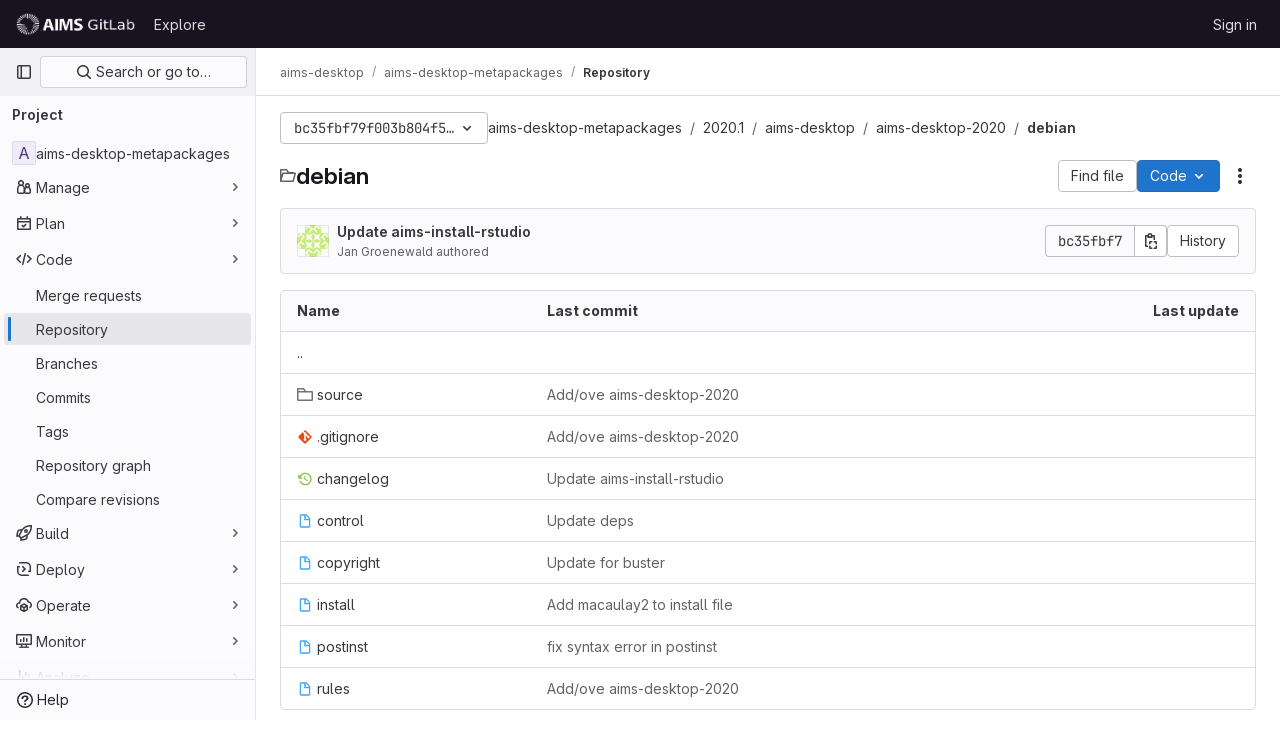

--- FILE ---
content_type: text/javascript; charset=utf-8
request_url: https://git.aims.ac.za/assets/webpack/commons-pages.admin.abuse_reports.show-pages.admin.topics.edit-pages.admin.topics.new-pages.dashboar-b43963f0.d6fafff4.chunk.js
body_size: 13772
content:
(this.webpackJsonp=this.webpackJsonp||[]).push([[4],{"+Ohb":function(e,i,n){var a={kind:"Document",definitions:[{kind:"OperationDefinition",operation:"query",name:{kind:"Name",value:"issueParticipants"},variableDefinitions:[{kind:"VariableDefinition",variable:{kind:"Variable",name:{kind:"Name",value:"fullPath"}},type:{kind:"NonNullType",type:{kind:"NamedType",name:{kind:"Name",value:"ID"}}},directives:[]},{kind:"VariableDefinition",variable:{kind:"Variable",name:{kind:"Name",value:"iid"}},type:{kind:"NonNullType",type:{kind:"NamedType",name:{kind:"Name",value:"String"}}},directives:[]},{kind:"VariableDefinition",variable:{kind:"Variable",name:{kind:"Name",value:"getStatus"}},type:{kind:"NamedType",name:{kind:"Name",value:"Boolean"}},defaultValue:{kind:"BooleanValue",value:!1},directives:[]}],directives:[],selectionSet:{kind:"SelectionSet",selections:[{kind:"Field",alias:{kind:"Name",value:"workspace"},name:{kind:"Name",value:"project"},arguments:[{kind:"Argument",name:{kind:"Name",value:"fullPath"},value:{kind:"Variable",name:{kind:"Name",value:"fullPath"}}}],directives:[],selectionSet:{kind:"SelectionSet",selections:[{kind:"Field",name:{kind:"Name",value:"id"},arguments:[],directives:[]},{kind:"Field",alias:{kind:"Name",value:"issuable"},name:{kind:"Name",value:"issue"},arguments:[{kind:"Argument",name:{kind:"Name",value:"iid"},value:{kind:"Variable",name:{kind:"Name",value:"iid"}}}],directives:[],selectionSet:{kind:"SelectionSet",selections:[{kind:"Field",name:{kind:"Name",value:"id"},arguments:[],directives:[]},{kind:"Field",name:{kind:"Name",value:"participants"},arguments:[],directives:[],selectionSet:{kind:"SelectionSet",selections:[{kind:"Field",name:{kind:"Name",value:"nodes"},arguments:[],directives:[],selectionSet:{kind:"SelectionSet",selections:[{kind:"FragmentSpread",name:{kind:"Name",value:"User"},directives:[]},{kind:"FragmentSpread",name:{kind:"Name",value:"UserAvailability"},directives:[{kind:"Directive",name:{kind:"Name",value:"include"},arguments:[{kind:"Argument",name:{kind:"Name",value:"if"},value:{kind:"Variable",name:{kind:"Name",value:"getStatus"}}}]}]}]}}]}}]}}]}}]}}],loc:{start:0,end:451}};a.loc.source={body:'#import "~/graphql_shared/fragments/user.fragment.graphql"\n#import "~/graphql_shared/fragments/user_availability.fragment.graphql"\n\nquery issueParticipants($fullPath: ID!, $iid: String!, $getStatus: Boolean = false) {\n  workspace: project(fullPath: $fullPath) {\n    id\n    issuable: issue(iid: $iid) {\n      id\n      participants {\n        nodes {\n          ...User\n          ...UserAvailability @include(if: $getStatus)\n        }\n      }\n    }\n  }\n}\n',name:"GraphQL request",locationOffset:{line:1,column:1}};var t={};function d(e){return e.filter((function(e){if("FragmentDefinition"!==e.kind)return!0;var i=e.name.value;return!t[i]&&(t[i]=!0,!0)}))}a.definitions=a.definitions.concat(d(n("aBoS").definitions)),a.definitions=a.definitions.concat(d(n("6u3F").definitions));var r={};function l(e,i){for(var n=0;n<e.definitions.length;n++){var a=e.definitions[n];if(a.name&&a.name.value==i)return a}}a.definitions.forEach((function(e){if(e.name){var i=new Set;!function e(i,n){if("FragmentSpread"===i.kind)n.add(i.name.value);else if("VariableDefinition"===i.kind){var a=i.type;"NamedType"===a.kind&&n.add(a.name.value)}i.selectionSet&&i.selectionSet.selections.forEach((function(i){e(i,n)})),i.variableDefinitions&&i.variableDefinitions.forEach((function(i){e(i,n)})),i.definitions&&i.definitions.forEach((function(i){e(i,n)}))}(e,i),r[e.name.value]=i}})),e.exports=a,e.exports.issueParticipants=function(e,i){var n={kind:e.kind,definitions:[l(e,i)]};e.hasOwnProperty("loc")&&(n.loc=e.loc);var a=r[i]||new Set,t=new Set,d=new Set;for(a.forEach((function(e){d.add(e)}));d.size>0;){var o=d;d=new Set,o.forEach((function(e){t.has(e)||(t.add(e),(r[e]||new Set).forEach((function(e){d.add(e)})))}))}return t.forEach((function(i){var a=l(e,i);a&&n.definitions.push(a)})),n}(a,"issueParticipants")},"+YT9":function(e,i){var n={kind:"Document",definitions:[{kind:"FragmentDefinition",name:{kind:"Name",value:"TimelogFragment"},typeCondition:{kind:"NamedType",name:{kind:"Name",value:"Timelog"}},directives:[],selectionSet:{kind:"SelectionSet",selections:[{kind:"Field",name:{kind:"Name",value:"__typename"},arguments:[],directives:[]},{kind:"Field",name:{kind:"Name",value:"id"},arguments:[],directives:[]},{kind:"Field",name:{kind:"Name",value:"timeSpent"},arguments:[],directives:[]},{kind:"Field",name:{kind:"Name",value:"user"},arguments:[],directives:[],selectionSet:{kind:"SelectionSet",selections:[{kind:"Field",name:{kind:"Name",value:"id"},arguments:[],directives:[]},{kind:"Field",name:{kind:"Name",value:"name"},arguments:[],directives:[]}]}},{kind:"Field",name:{kind:"Name",value:"spentAt"},arguments:[],directives:[]},{kind:"Field",name:{kind:"Name",value:"note"},arguments:[],directives:[],selectionSet:{kind:"SelectionSet",selections:[{kind:"Field",name:{kind:"Name",value:"id"},arguments:[],directives:[]},{kind:"Field",name:{kind:"Name",value:"body"},arguments:[],directives:[]}]}},{kind:"Field",name:{kind:"Name",value:"summary"},arguments:[],directives:[]},{kind:"Field",name:{kind:"Name",value:"userPermissions"},arguments:[],directives:[],selectionSet:{kind:"SelectionSet",selections:[{kind:"Field",name:{kind:"Name",value:"adminTimelog"},arguments:[],directives:[]}]}}]}}],loc:{start:0,end:189}};n.loc.source={body:"fragment TimelogFragment on Timelog {\n  __typename\n  id\n  timeSpent\n  user {\n    id\n    name\n  }\n  spentAt\n  note {\n    id\n    body\n  }\n  summary\n  userPermissions {\n    adminTimelog\n  }\n}\n",name:"GraphQL request",locationOffset:{line:1,column:1}};var a={};function t(e,i){for(var n=0;n<e.definitions.length;n++){var a=e.definitions[n];if(a.name&&a.name.value==i)return a}}n.definitions.forEach((function(e){if(e.name){var i=new Set;!function e(i,n){if("FragmentSpread"===i.kind)n.add(i.name.value);else if("VariableDefinition"===i.kind){var a=i.type;"NamedType"===a.kind&&n.add(a.name.value)}i.selectionSet&&i.selectionSet.selections.forEach((function(i){e(i,n)})),i.variableDefinitions&&i.variableDefinitions.forEach((function(i){e(i,n)})),i.definitions&&i.definitions.forEach((function(i){e(i,n)}))}(e,i),a[e.name.value]=i}})),e.exports=n,e.exports.TimelogFragment=function(e,i){var n={kind:e.kind,definitions:[t(e,i)]};e.hasOwnProperty("loc")&&(n.loc=e.loc);var d=a[i]||new Set,r=new Set,l=new Set;for(d.forEach((function(e){l.add(e)}));l.size>0;){var o=l;l=new Set,o.forEach((function(e){r.has(e)||(r.add(e),(a[e]||new Set).forEach((function(e){l.add(e)})))}))}return r.forEach((function(i){var a=t(e,i);a&&n.definitions.push(a)})),n}(n,"TimelogFragment")},"//4W":function(e,i,n){var a={kind:"Document",definitions:[{kind:"OperationDefinition",operation:"query",name:{kind:"Name",value:"workspaceAutocompleteUsersSearch"},variableDefinitions:[{kind:"VariableDefinition",variable:{kind:"Variable",name:{kind:"Name",value:"search"}},type:{kind:"NonNullType",type:{kind:"NamedType",name:{kind:"Name",value:"String"}}},directives:[]},{kind:"VariableDefinition",variable:{kind:"Variable",name:{kind:"Name",value:"fullPath"}},type:{kind:"NonNullType",type:{kind:"NamedType",name:{kind:"Name",value:"ID"}}},directives:[]},{kind:"VariableDefinition",variable:{kind:"Variable",name:{kind:"Name",value:"isProject"}},type:{kind:"NamedType",name:{kind:"Name",value:"Boolean"}},defaultValue:{kind:"BooleanValue",value:!0},directives:[]}],directives:[],selectionSet:{kind:"SelectionSet",selections:[{kind:"Field",alias:{kind:"Name",value:"groupWorkspace"},name:{kind:"Name",value:"group"},arguments:[{kind:"Argument",name:{kind:"Name",value:"fullPath"},value:{kind:"Variable",name:{kind:"Name",value:"fullPath"}}}],directives:[{kind:"Directive",name:{kind:"Name",value:"skip"},arguments:[{kind:"Argument",name:{kind:"Name",value:"if"},value:{kind:"Variable",name:{kind:"Name",value:"isProject"}}}]}],selectionSet:{kind:"SelectionSet",selections:[{kind:"Field",name:{kind:"Name",value:"id"},arguments:[],directives:[]},{kind:"Field",alias:{kind:"Name",value:"users"},name:{kind:"Name",value:"autocompleteUsers"},arguments:[{kind:"Argument",name:{kind:"Name",value:"search"},value:{kind:"Variable",name:{kind:"Name",value:"search"}}}],directives:[],selectionSet:{kind:"SelectionSet",selections:[{kind:"FragmentSpread",name:{kind:"Name",value:"User"},directives:[]},{kind:"FragmentSpread",name:{kind:"Name",value:"UserAvailability"},directives:[]}]}}]}},{kind:"Field",alias:{kind:"Name",value:"workspace"},name:{kind:"Name",value:"project"},arguments:[{kind:"Argument",name:{kind:"Name",value:"fullPath"},value:{kind:"Variable",name:{kind:"Name",value:"fullPath"}}}],directives:[],selectionSet:{kind:"SelectionSet",selections:[{kind:"Field",name:{kind:"Name",value:"id"},arguments:[],directives:[]},{kind:"Field",alias:{kind:"Name",value:"users"},name:{kind:"Name",value:"autocompleteUsers"},arguments:[{kind:"Argument",name:{kind:"Name",value:"search"},value:{kind:"Variable",name:{kind:"Name",value:"search"}}}],directives:[],selectionSet:{kind:"SelectionSet",selections:[{kind:"FragmentSpread",name:{kind:"Name",value:"User"},directives:[]},{kind:"FragmentSpread",name:{kind:"Name",value:"UserAvailability"},directives:[]}]}}]}}]}}],loc:{start:0,end:552}};a.loc.source={body:'#import "../fragments/user.fragment.graphql"\n#import "~/graphql_shared/fragments/user_availability.fragment.graphql"\n\nquery workspaceAutocompleteUsersSearch(\n  $search: String!\n  $fullPath: ID!\n  $isProject: Boolean = true\n) {\n  groupWorkspace: group(fullPath: $fullPath) @skip(if: $isProject) {\n    id\n    users: autocompleteUsers(search: $search) {\n      ...User\n      ...UserAvailability\n    }\n  }\n  workspace: project(fullPath: $fullPath) {\n    id\n    users: autocompleteUsers(search: $search) {\n      ...User\n      ...UserAvailability\n    }\n  }\n}\n',name:"GraphQL request",locationOffset:{line:1,column:1}};var t={};function d(e){return e.filter((function(e){if("FragmentDefinition"!==e.kind)return!0;var i=e.name.value;return!t[i]&&(t[i]=!0,!0)}))}a.definitions=a.definitions.concat(d(n("aBoS").definitions)),a.definitions=a.definitions.concat(d(n("6u3F").definitions));var r={};function l(e,i){for(var n=0;n<e.definitions.length;n++){var a=e.definitions[n];if(a.name&&a.name.value==i)return a}}a.definitions.forEach((function(e){if(e.name){var i=new Set;!function e(i,n){if("FragmentSpread"===i.kind)n.add(i.name.value);else if("VariableDefinition"===i.kind){var a=i.type;"NamedType"===a.kind&&n.add(a.name.value)}i.selectionSet&&i.selectionSet.selections.forEach((function(i){e(i,n)})),i.variableDefinitions&&i.variableDefinitions.forEach((function(i){e(i,n)})),i.definitions&&i.definitions.forEach((function(i){e(i,n)}))}(e,i),r[e.name.value]=i}})),e.exports=a,e.exports.workspaceAutocompleteUsersSearch=function(e,i){var n={kind:e.kind,definitions:[l(e,i)]};e.hasOwnProperty("loc")&&(n.loc=e.loc);var a=r[i]||new Set,t=new Set,d=new Set;for(a.forEach((function(e){d.add(e)}));d.size>0;){var o=d;d=new Set,o.forEach((function(e){t.has(e)||(t.add(e),(r[e]||new Set).forEach((function(e){d.add(e)})))}))}return t.forEach((function(i){var a=l(e,i);a&&n.definitions.push(a)})),n}(a,"workspaceAutocompleteUsersSearch")},"0B+q":function(e,i,n){var a={kind:"Document",definitions:[{kind:"OperationDefinition",operation:"query",name:{kind:"Name",value:"epicLabels"},variableDefinitions:[{kind:"VariableDefinition",variable:{kind:"Variable",name:{kind:"Name",value:"fullPath"}},type:{kind:"NonNullType",type:{kind:"NamedType",name:{kind:"Name",value:"ID"}}},directives:[]},{kind:"VariableDefinition",variable:{kind:"Variable",name:{kind:"Name",value:"iid"}},type:{kind:"NamedType",name:{kind:"Name",value:"ID"}},directives:[]}],directives:[],selectionSet:{kind:"SelectionSet",selections:[{kind:"Field",alias:{kind:"Name",value:"workspace"},name:{kind:"Name",value:"group"},arguments:[{kind:"Argument",name:{kind:"Name",value:"fullPath"},value:{kind:"Variable",name:{kind:"Name",value:"fullPath"}}}],directives:[],selectionSet:{kind:"SelectionSet",selections:[{kind:"Field",name:{kind:"Name",value:"id"},arguments:[],directives:[]},{kind:"Field",alias:{kind:"Name",value:"issuable"},name:{kind:"Name",value:"epic"},arguments:[{kind:"Argument",name:{kind:"Name",value:"iid"},value:{kind:"Variable",name:{kind:"Name",value:"iid"}}}],directives:[],selectionSet:{kind:"SelectionSet",selections:[{kind:"Field",name:{kind:"Name",value:"id"},arguments:[],directives:[]},{kind:"Field",name:{kind:"Name",value:"labels"},arguments:[],directives:[],selectionSet:{kind:"SelectionSet",selections:[{kind:"Field",name:{kind:"Name",value:"nodes"},arguments:[],directives:[],selectionSet:{kind:"SelectionSet",selections:[{kind:"FragmentSpread",name:{kind:"Name",value:"Label"},directives:[]}]}}]}}]}}]}}]}}],loc:{start:0,end:276}};a.loc.source={body:'#import "~/graphql_shared/fragments/label.fragment.graphql"\n\nquery epicLabels($fullPath: ID!, $iid: ID) {\n  workspace: group(fullPath: $fullPath) {\n    id\n    issuable: epic(iid: $iid) {\n      id\n      labels {\n        nodes {\n          ...Label\n        }\n      }\n    }\n  }\n}\n',name:"GraphQL request",locationOffset:{line:1,column:1}};var t={};a.definitions=a.definitions.concat(n("30z/").definitions.filter((function(e){if("FragmentDefinition"!==e.kind)return!0;var i=e.name.value;return!t[i]&&(t[i]=!0,!0)})));var d={};function r(e,i){for(var n=0;n<e.definitions.length;n++){var a=e.definitions[n];if(a.name&&a.name.value==i)return a}}a.definitions.forEach((function(e){if(e.name){var i=new Set;!function e(i,n){if("FragmentSpread"===i.kind)n.add(i.name.value);else if("VariableDefinition"===i.kind){var a=i.type;"NamedType"===a.kind&&n.add(a.name.value)}i.selectionSet&&i.selectionSet.selections.forEach((function(i){e(i,n)})),i.variableDefinitions&&i.variableDefinitions.forEach((function(i){e(i,n)})),i.definitions&&i.definitions.forEach((function(i){e(i,n)}))}(e,i),d[e.name.value]=i}})),e.exports=a,e.exports.epicLabels=function(e,i){var n={kind:e.kind,definitions:[r(e,i)]};e.hasOwnProperty("loc")&&(n.loc=e.loc);var a=d[i]||new Set,t=new Set,l=new Set;for(a.forEach((function(e){l.add(e)}));l.size>0;){var o=l;l=new Set,o.forEach((function(e){t.has(e)||(t.add(e),(d[e]||new Set).forEach((function(e){l.add(e)})))}))}return t.forEach((function(i){var a=r(e,i);a&&n.definitions.push(a)})),n}(a,"epicLabels")},"1ojm":function(e,i){var n={kind:"Document",definitions:[{kind:"FragmentDefinition",name:{kind:"Name",value:"MilestoneFragment"},typeCondition:{kind:"NamedType",name:{kind:"Name",value:"Milestone"}},directives:[],selectionSet:{kind:"SelectionSet",selections:[{kind:"Field",name:{kind:"Name",value:"id"},arguments:[],directives:[]},{kind:"Field",name:{kind:"Name",value:"title"},arguments:[],directives:[]},{kind:"Field",alias:{kind:"Name",value:"webUrl"},name:{kind:"Name",value:"webPath"},arguments:[],directives:[]},{kind:"Field",name:{kind:"Name",value:"dueDate"},arguments:[],directives:[]},{kind:"Field",name:{kind:"Name",value:"expired"},arguments:[],directives:[]}]}}],loc:{start:0,end:95}};n.loc.source={body:"fragment MilestoneFragment on Milestone {\n  id\n  title\n  webUrl: webPath\n  dueDate\n  expired\n}\n",name:"GraphQL request",locationOffset:{line:1,column:1}};var a={};function t(e,i){for(var n=0;n<e.definitions.length;n++){var a=e.definitions[n];if(a.name&&a.name.value==i)return a}}n.definitions.forEach((function(e){if(e.name){var i=new Set;!function e(i,n){if("FragmentSpread"===i.kind)n.add(i.name.value);else if("VariableDefinition"===i.kind){var a=i.type;"NamedType"===a.kind&&n.add(a.name.value)}i.selectionSet&&i.selectionSet.selections.forEach((function(i){e(i,n)})),i.variableDefinitions&&i.variableDefinitions.forEach((function(i){e(i,n)})),i.definitions&&i.definitions.forEach((function(i){e(i,n)}))}(e,i),a[e.name.value]=i}})),e.exports=n,e.exports.MilestoneFragment=function(e,i){var n={kind:e.kind,definitions:[t(e,i)]};e.hasOwnProperty("loc")&&(n.loc=e.loc);var d=a[i]||new Set,r=new Set,l=new Set;for(d.forEach((function(e){l.add(e)}));l.size>0;){var o=l;l=new Set,o.forEach((function(e){r.has(e)||(r.add(e),(a[e]||new Set).forEach((function(e){l.add(e)})))}))}return r.forEach((function(i){var a=t(e,i);a&&n.definitions.push(a)})),n}(n,"MilestoneFragment")},"2LvB":function(e,i){var n={kind:"Document",definitions:[{kind:"OperationDefinition",operation:"mutation",name:{kind:"Name",value:"issuableTodoMarkDone"},variableDefinitions:[{kind:"VariableDefinition",variable:{kind:"Variable",name:{kind:"Name",value:"input"}},type:{kind:"NonNullType",type:{kind:"NamedType",name:{kind:"Name",value:"TodoMarkDoneInput"}}},directives:[]}],directives:[],selectionSet:{kind:"SelectionSet",selections:[{kind:"Field",alias:{kind:"Name",value:"todoMutation"},name:{kind:"Name",value:"todoMarkDone"},arguments:[{kind:"Argument",name:{kind:"Name",value:"input"},value:{kind:"Variable",name:{kind:"Name",value:"input"}}}],directives:[],selectionSet:{kind:"SelectionSet",selections:[{kind:"Field",name:{kind:"Name",value:"todo"},arguments:[],directives:[],selectionSet:{kind:"SelectionSet",selections:[{kind:"Field",name:{kind:"Name",value:"id"},arguments:[],directives:[]}]}},{kind:"Field",name:{kind:"Name",value:"errors"},arguments:[],directives:[]}]}}]}}],loc:{start:0,end:149}};n.loc.source={body:"mutation issuableTodoMarkDone($input: TodoMarkDoneInput!) {\n  todoMutation: todoMarkDone(input: $input) {\n    todo {\n      id\n    }\n    errors\n  }\n}\n",name:"GraphQL request",locationOffset:{line:1,column:1}};var a={};function t(e,i){for(var n=0;n<e.definitions.length;n++){var a=e.definitions[n];if(a.name&&a.name.value==i)return a}}n.definitions.forEach((function(e){if(e.name){var i=new Set;!function e(i,n){if("FragmentSpread"===i.kind)n.add(i.name.value);else if("VariableDefinition"===i.kind){var a=i.type;"NamedType"===a.kind&&n.add(a.name.value)}i.selectionSet&&i.selectionSet.selections.forEach((function(i){e(i,n)})),i.variableDefinitions&&i.variableDefinitions.forEach((function(i){e(i,n)})),i.definitions&&i.definitions.forEach((function(i){e(i,n)}))}(e,i),a[e.name.value]=i}})),e.exports=n,e.exports.issuableTodoMarkDone=function(e,i){var n={kind:e.kind,definitions:[t(e,i)]};e.hasOwnProperty("loc")&&(n.loc=e.loc);var d=a[i]||new Set,r=new Set,l=new Set;for(d.forEach((function(e){l.add(e)}));l.size>0;){var o=l;l=new Set,o.forEach((function(e){r.has(e)||(r.add(e),(a[e]||new Set).forEach((function(e){l.add(e)})))}))}return r.forEach((function(i){var a=t(e,i);a&&n.definitions.push(a)})),n}(n,"issuableTodoMarkDone")},"2kmU":function(e,i){var n={kind:"Document",definitions:[{kind:"OperationDefinition",operation:"mutation",name:{kind:"Name",value:"updateIssuableConfidential"},variableDefinitions:[{kind:"VariableDefinition",variable:{kind:"Variable",name:{kind:"Name",value:"input"}},type:{kind:"NonNullType",type:{kind:"NamedType",name:{kind:"Name",value:"UpdateEpicInput"}}},directives:[]}],directives:[],selectionSet:{kind:"SelectionSet",selections:[{kind:"Field",alias:{kind:"Name",value:"issuableSetConfidential"},name:{kind:"Name",value:"updateEpic"},arguments:[{kind:"Argument",name:{kind:"Name",value:"input"},value:{kind:"Variable",name:{kind:"Name",value:"input"}}}],directives:[],selectionSet:{kind:"SelectionSet",selections:[{kind:"Field",alias:{kind:"Name",value:"issuable"},name:{kind:"Name",value:"epic"},arguments:[],directives:[],selectionSet:{kind:"SelectionSet",selections:[{kind:"Field",name:{kind:"Name",value:"id"},arguments:[],directives:[]},{kind:"Field",name:{kind:"Name",value:"confidential"},arguments:[],directives:[]}]}},{kind:"Field",name:{kind:"Name",value:"errors"},arguments:[],directives:[]}]}}]}}],loc:{start:0,end:191}};n.loc.source={body:"mutation updateIssuableConfidential($input: UpdateEpicInput!) {\n  issuableSetConfidential: updateEpic(input: $input) {\n    issuable: epic {\n      id\n      confidential\n    }\n    errors\n  }\n}\n",name:"GraphQL request",locationOffset:{line:1,column:1}};var a={};function t(e,i){for(var n=0;n<e.definitions.length;n++){var a=e.definitions[n];if(a.name&&a.name.value==i)return a}}n.definitions.forEach((function(e){if(e.name){var i=new Set;!function e(i,n){if("FragmentSpread"===i.kind)n.add(i.name.value);else if("VariableDefinition"===i.kind){var a=i.type;"NamedType"===a.kind&&n.add(a.name.value)}i.selectionSet&&i.selectionSet.selections.forEach((function(i){e(i,n)})),i.variableDefinitions&&i.variableDefinitions.forEach((function(i){e(i,n)})),i.definitions&&i.definitions.forEach((function(i){e(i,n)}))}(e,i),a[e.name.value]=i}})),e.exports=n,e.exports.updateIssuableConfidential=function(e,i){var n={kind:e.kind,definitions:[t(e,i)]};e.hasOwnProperty("loc")&&(n.loc=e.loc);var d=a[i]||new Set,r=new Set,l=new Set;for(d.forEach((function(e){l.add(e)}));l.size>0;){var o=l;l=new Set,o.forEach((function(e){r.has(e)||(r.add(e),(a[e]||new Set).forEach((function(e){l.add(e)})))}))}return r.forEach((function(i){var a=t(e,i);a&&n.definitions.push(a)})),n}(n,"updateIssuableConfidential")},"3INo":function(e,i){var n={kind:"Document",definitions:[{kind:"OperationDefinition",operation:"subscription",name:{kind:"Name",value:"issuableTodoUpdated"},variableDefinitions:[{kind:"VariableDefinition",variable:{kind:"Variable",name:{kind:"Name",value:"issuableId"}},type:{kind:"NonNullType",type:{kind:"NamedType",name:{kind:"Name",value:"IssuableID"}}},directives:[]}],directives:[],selectionSet:{kind:"SelectionSet",selections:[{kind:"Field",name:{kind:"Name",value:"issuableTodoUpdated"},arguments:[{kind:"Argument",name:{kind:"Name",value:"issuableId"},value:{kind:"Variable",name:{kind:"Name",value:"issuableId"}}}],directives:[],selectionSet:{kind:"SelectionSet",selections:[{kind:"InlineFragment",typeCondition:{kind:"NamedType",name:{kind:"Name",value:"MergeRequest"}},directives:[],selectionSet:{kind:"SelectionSet",selections:[{kind:"Field",name:{kind:"Name",value:"id"},arguments:[],directives:[]},{kind:"Field",name:{kind:"Name",value:"currentUserTodos"},arguments:[{kind:"Argument",name:{kind:"Name",value:"state"},value:{kind:"EnumValue",value:"pending"}}],directives:[],selectionSet:{kind:"SelectionSet",selections:[{kind:"Field",name:{kind:"Name",value:"nodes"},arguments:[],directives:[],selectionSet:{kind:"SelectionSet",selections:[{kind:"Field",name:{kind:"Name",value:"id"},arguments:[],directives:[]}]}}]}}]}}]}}]}}],loc:{start:0,end:245}};n.loc.source={body:"subscription issuableTodoUpdated($issuableId: IssuableID!) {\n  issuableTodoUpdated(issuableId: $issuableId) {\n    ... on MergeRequest {\n      id\n      currentUserTodos(state: pending) {\n        nodes {\n          id\n        }\n      }\n    }\n  }\n}\n",name:"GraphQL request",locationOffset:{line:1,column:1}};var a={};function t(e,i){for(var n=0;n<e.definitions.length;n++){var a=e.definitions[n];if(a.name&&a.name.value==i)return a}}n.definitions.forEach((function(e){if(e.name){var i=new Set;!function e(i,n){if("FragmentSpread"===i.kind)n.add(i.name.value);else if("VariableDefinition"===i.kind){var a=i.type;"NamedType"===a.kind&&n.add(a.name.value)}i.selectionSet&&i.selectionSet.selections.forEach((function(i){e(i,n)})),i.variableDefinitions&&i.variableDefinitions.forEach((function(i){e(i,n)})),i.definitions&&i.definitions.forEach((function(i){e(i,n)}))}(e,i),a[e.name.value]=i}})),e.exports=n,e.exports.issuableTodoUpdated=function(e,i){var n={kind:e.kind,definitions:[t(e,i)]};e.hasOwnProperty("loc")&&(n.loc=e.loc);var d=a[i]||new Set,r=new Set,l=new Set;for(d.forEach((function(e){l.add(e)}));l.size>0;){var o=l;l=new Set,o.forEach((function(e){r.has(e)||(r.add(e),(a[e]||new Set).forEach((function(e){l.add(e)})))}))}return r.forEach((function(i){var a=t(e,i);a&&n.definitions.push(a)})),n}(n,"issuableTodoUpdated")},"3v8a":function(e,i,n){var a={kind:"Document",definitions:[{kind:"OperationDefinition",operation:"query",name:{kind:"Name",value:"issueTimeTrackingReport"},variableDefinitions:[{kind:"VariableDefinition",variable:{kind:"Variable",name:{kind:"Name",value:"id"}},type:{kind:"NonNullType",type:{kind:"NamedType",name:{kind:"Name",value:"IssueID"}}},directives:[]}],directives:[],selectionSet:{kind:"SelectionSet",selections:[{kind:"Field",alias:{kind:"Name",value:"issuable"},name:{kind:"Name",value:"issue"},arguments:[{kind:"Argument",name:{kind:"Name",value:"id"},value:{kind:"Variable",name:{kind:"Name",value:"id"}}}],directives:[],selectionSet:{kind:"SelectionSet",selections:[{kind:"Field",name:{kind:"Name",value:"id"},arguments:[],directives:[]},{kind:"Field",name:{kind:"Name",value:"title"},arguments:[],directives:[]},{kind:"Field",name:{kind:"Name",value:"timelogs"},arguments:[],directives:[],selectionSet:{kind:"SelectionSet",selections:[{kind:"Field",name:{kind:"Name",value:"nodes"},arguments:[],directives:[],selectionSet:{kind:"SelectionSet",selections:[{kind:"FragmentSpread",name:{kind:"Name",value:"TimelogFragment"},directives:[]}]}}]}}]}}]}}],loc:{start:0,end:242}};a.loc.source={body:'#import "~/graphql_shared/fragments/issuable_timelogs.fragment.graphql"\n\nquery issueTimeTrackingReport($id: IssueID!) {\n  issuable: issue(id: $id) {\n    id\n    title\n    timelogs {\n      nodes {\n        ...TimelogFragment\n      }\n    }\n  }\n}\n',name:"GraphQL request",locationOffset:{line:1,column:1}};var t={};a.definitions=a.definitions.concat(n("+YT9").definitions.filter((function(e){if("FragmentDefinition"!==e.kind)return!0;var i=e.name.value;return!t[i]&&(t[i]=!0,!0)})));var d={};function r(e,i){for(var n=0;n<e.definitions.length;n++){var a=e.definitions[n];if(a.name&&a.name.value==i)return a}}a.definitions.forEach((function(e){if(e.name){var i=new Set;!function e(i,n){if("FragmentSpread"===i.kind)n.add(i.name.value);else if("VariableDefinition"===i.kind){var a=i.type;"NamedType"===a.kind&&n.add(a.name.value)}i.selectionSet&&i.selectionSet.selections.forEach((function(i){e(i,n)})),i.variableDefinitions&&i.variableDefinitions.forEach((function(i){e(i,n)})),i.definitions&&i.definitions.forEach((function(i){e(i,n)}))}(e,i),d[e.name.value]=i}})),e.exports=a,e.exports.issueTimeTrackingReport=function(e,i){var n={kind:e.kind,definitions:[r(e,i)]};e.hasOwnProperty("loc")&&(n.loc=e.loc);var a=d[i]||new Set,t=new Set,l=new Set;for(a.forEach((function(e){l.add(e)}));l.size>0;){var o=l;l=new Set,o.forEach((function(e){t.has(e)||(t.add(e),(d[e]||new Set).forEach((function(e){l.add(e)})))}))}return t.forEach((function(i){var a=r(e,i);a&&n.definitions.push(a)})),n}(a,"issueTimeTrackingReport")},"47Uf":function(e,i){var n={kind:"Document",definitions:[{kind:"OperationDefinition",operation:"query",name:{kind:"Name",value:"escalationStatusQuery"},variableDefinitions:[{kind:"VariableDefinition",variable:{kind:"Variable",name:{kind:"Name",value:"fullPath"}},type:{kind:"NonNullType",type:{kind:"NamedType",name:{kind:"Name",value:"ID"}}},directives:[]},{kind:"VariableDefinition",variable:{kind:"Variable",name:{kind:"Name",value:"iid"}},type:{kind:"NamedType",name:{kind:"Name",value:"String"}},directives:[]}],directives:[],selectionSet:{kind:"SelectionSet",selections:[{kind:"Field",alias:{kind:"Name",value:"workspace"},name:{kind:"Name",value:"project"},arguments:[{kind:"Argument",name:{kind:"Name",value:"fullPath"},value:{kind:"Variable",name:{kind:"Name",value:"fullPath"}}}],directives:[],selectionSet:{kind:"SelectionSet",selections:[{kind:"Field",name:{kind:"Name",value:"id"},arguments:[],directives:[]},{kind:"Field",alias:{kind:"Name",value:"issuable"},name:{kind:"Name",value:"issue"},arguments:[{kind:"Argument",name:{kind:"Name",value:"iid"},value:{kind:"Variable",name:{kind:"Name",value:"iid"}}}],directives:[],selectionSet:{kind:"SelectionSet",selections:[{kind:"Field",name:{kind:"Name",value:"id"},arguments:[],directives:[]},{kind:"Field",name:{kind:"Name",value:"escalationStatus"},arguments:[],directives:[]}]}}]}}]}}],loc:{start:0,end:188}};n.loc.source={body:"query escalationStatusQuery($fullPath: ID!, $iid: String) {\n  workspace: project(fullPath: $fullPath) {\n    id\n    issuable: issue(iid: $iid) {\n      id\n      escalationStatus\n    }\n  }\n}\n",name:"GraphQL request",locationOffset:{line:1,column:1}};var a={};function t(e,i){for(var n=0;n<e.definitions.length;n++){var a=e.definitions[n];if(a.name&&a.name.value==i)return a}}n.definitions.forEach((function(e){if(e.name){var i=new Set;!function e(i,n){if("FragmentSpread"===i.kind)n.add(i.name.value);else if("VariableDefinition"===i.kind){var a=i.type;"NamedType"===a.kind&&n.add(a.name.value)}i.selectionSet&&i.selectionSet.selections.forEach((function(i){e(i,n)})),i.variableDefinitions&&i.variableDefinitions.forEach((function(i){e(i,n)})),i.definitions&&i.definitions.forEach((function(i){e(i,n)}))}(e,i),a[e.name.value]=i}})),e.exports=n,e.exports.escalationStatusQuery=function(e,i){var n={kind:e.kind,definitions:[t(e,i)]};e.hasOwnProperty("loc")&&(n.loc=e.loc);var d=a[i]||new Set,r=new Set,l=new Set;for(d.forEach((function(e){l.add(e)}));l.size>0;){var o=l;l=new Set,o.forEach((function(e){r.has(e)||(r.add(e),(a[e]||new Set).forEach((function(e){l.add(e)})))}))}return r.forEach((function(i){var a=t(e,i);a&&n.definitions.push(a)})),n}(n,"escalationStatusQuery")},"4bV9":function(e,i,n){var a={kind:"Document",definitions:[{kind:"OperationDefinition",operation:"query",name:{kind:"Name",value:"projectMilestones"},variableDefinitions:[{kind:"VariableDefinition",variable:{kind:"Variable",name:{kind:"Name",value:"fullPath"}},type:{kind:"NonNullType",type:{kind:"NamedType",name:{kind:"Name",value:"ID"}}},directives:[]},{kind:"VariableDefinition",variable:{kind:"Variable",name:{kind:"Name",value:"title"}},type:{kind:"NamedType",name:{kind:"Name",value:"String"}},directives:[]},{kind:"VariableDefinition",variable:{kind:"Variable",name:{kind:"Name",value:"state"}},type:{kind:"NamedType",name:{kind:"Name",value:"MilestoneStateEnum"}},directives:[]}],directives:[],selectionSet:{kind:"SelectionSet",selections:[{kind:"Field",alias:{kind:"Name",value:"workspace"},name:{kind:"Name",value:"project"},arguments:[{kind:"Argument",name:{kind:"Name",value:"fullPath"},value:{kind:"Variable",name:{kind:"Name",value:"fullPath"}}}],directives:[],selectionSet:{kind:"SelectionSet",selections:[{kind:"Field",name:{kind:"Name",value:"id"},arguments:[],directives:[]},{kind:"Field",alias:{kind:"Name",value:"attributes"},name:{kind:"Name",value:"milestones"},arguments:[{kind:"Argument",name:{kind:"Name",value:"searchTitle"},value:{kind:"Variable",name:{kind:"Name",value:"title"}}},{kind:"Argument",name:{kind:"Name",value:"state"},value:{kind:"Variable",name:{kind:"Name",value:"state"}}},{kind:"Argument",name:{kind:"Name",value:"sort"},value:{kind:"EnumValue",value:"EXPIRED_LAST_DUE_DATE_ASC"}},{kind:"Argument",name:{kind:"Name",value:"first"},value:{kind:"IntValue",value:"20"}},{kind:"Argument",name:{kind:"Name",value:"includeAncestors"},value:{kind:"BooleanValue",value:!0}}],directives:[],selectionSet:{kind:"SelectionSet",selections:[{kind:"Field",name:{kind:"Name",value:"nodes"},arguments:[],directives:[],selectionSet:{kind:"SelectionSet",selections:[{kind:"FragmentSpread",name:{kind:"Name",value:"MilestoneFragment"},directives:[]},{kind:"Field",name:{kind:"Name",value:"state"},arguments:[],directives:[]}]}}]}}]}}]}}],loc:{start:0,end:419}};a.loc.source={body:'#import "./milestone.fragment.graphql"\n\nquery projectMilestones($fullPath: ID!, $title: String, $state: MilestoneStateEnum) {\n  workspace: project(fullPath: $fullPath) {\n    id\n    attributes: milestones(\n      searchTitle: $title\n      state: $state\n      sort: EXPIRED_LAST_DUE_DATE_ASC\n      first: 20\n      includeAncestors: true\n    ) {\n      nodes {\n        ...MilestoneFragment\n        state\n      }\n    }\n  }\n}\n',name:"GraphQL request",locationOffset:{line:1,column:1}};var t={};a.definitions=a.definitions.concat(n("1ojm").definitions.filter((function(e){if("FragmentDefinition"!==e.kind)return!0;var i=e.name.value;return!t[i]&&(t[i]=!0,!0)})));var d={};function r(e,i){for(var n=0;n<e.definitions.length;n++){var a=e.definitions[n];if(a.name&&a.name.value==i)return a}}a.definitions.forEach((function(e){if(e.name){var i=new Set;!function e(i,n){if("FragmentSpread"===i.kind)n.add(i.name.value);else if("VariableDefinition"===i.kind){var a=i.type;"NamedType"===a.kind&&n.add(a.name.value)}i.selectionSet&&i.selectionSet.selections.forEach((function(i){e(i,n)})),i.variableDefinitions&&i.variableDefinitions.forEach((function(i){e(i,n)})),i.definitions&&i.definitions.forEach((function(i){e(i,n)}))}(e,i),d[e.name.value]=i}})),e.exports=a,e.exports.projectMilestones=function(e,i){var n={kind:e.kind,definitions:[r(e,i)]};e.hasOwnProperty("loc")&&(n.loc=e.loc);var a=d[i]||new Set,t=new Set,l=new Set;for(a.forEach((function(e){l.add(e)}));l.size>0;){var o=l;l=new Set,o.forEach((function(e){t.has(e)||(t.add(e),(d[e]||new Set).forEach((function(e){l.add(e)})))}))}return t.forEach((function(i){var a=r(e,i);a&&n.definitions.push(a)})),n}(a,"projectMilestones")},"4wkM":function(e,i,n){var a={kind:"Document",definitions:[{kind:"OperationDefinition",operation:"query",name:{kind:"Name",value:"mergeRequestTimeTracking"},variableDefinitions:[{kind:"VariableDefinition",variable:{kind:"Variable",name:{kind:"Name",value:"fullPath"}},type:{kind:"NonNullType",type:{kind:"NamedType",name:{kind:"Name",value:"ID"}}},directives:[]},{kind:"VariableDefinition",variable:{kind:"Variable",name:{kind:"Name",value:"iid"}},type:{kind:"NonNullType",type:{kind:"NamedType",name:{kind:"Name",value:"String"}}},directives:[]}],directives:[],selectionSet:{kind:"SelectionSet",selections:[{kind:"Field",alias:{kind:"Name",value:"workspace"},name:{kind:"Name",value:"project"},arguments:[{kind:"Argument",name:{kind:"Name",value:"fullPath"},value:{kind:"Variable",name:{kind:"Name",value:"fullPath"}}}],directives:[],selectionSet:{kind:"SelectionSet",selections:[{kind:"Field",name:{kind:"Name",value:"id"},arguments:[],directives:[]},{kind:"Field",alias:{kind:"Name",value:"issuable"},name:{kind:"Name",value:"mergeRequest"},arguments:[{kind:"Argument",name:{kind:"Name",value:"iid"},value:{kind:"Variable",name:{kind:"Name",value:"iid"}}}],directives:[],selectionSet:{kind:"SelectionSet",selections:[{kind:"FragmentSpread",name:{kind:"Name",value:"MergeRequestTimeTrackingFragment"},directives:[]},{kind:"Field",name:{kind:"Name",value:"humanTimeEstimate"},arguments:[],directives:[]},{kind:"Field",name:{kind:"Name",value:"timeEstimate"},arguments:[],directives:[]}]}}]}}]}}],loc:{start:0,end:335}};a.loc.source={body:'#import "~/graphql_shared/fragments/merge_request_time_tracking.fragment.graphql"\n\nquery mergeRequestTimeTracking($fullPath: ID!, $iid: String!) {\n  workspace: project(fullPath: $fullPath) {\n    id\n    issuable: mergeRequest(iid: $iid) {\n      ...MergeRequestTimeTrackingFragment\n      humanTimeEstimate\n      timeEstimate\n    }\n  }\n}\n',name:"GraphQL request",locationOffset:{line:1,column:1}};var t={};a.definitions=a.definitions.concat(n("NlFk").definitions.filter((function(e){if("FragmentDefinition"!==e.kind)return!0;var i=e.name.value;return!t[i]&&(t[i]=!0,!0)})));var d={};function r(e,i){for(var n=0;n<e.definitions.length;n++){var a=e.definitions[n];if(a.name&&a.name.value==i)return a}}a.definitions.forEach((function(e){if(e.name){var i=new Set;!function e(i,n){if("FragmentSpread"===i.kind)n.add(i.name.value);else if("VariableDefinition"===i.kind){var a=i.type;"NamedType"===a.kind&&n.add(a.name.value)}i.selectionSet&&i.selectionSet.selections.forEach((function(i){e(i,n)})),i.variableDefinitions&&i.variableDefinitions.forEach((function(i){e(i,n)})),i.definitions&&i.definitions.forEach((function(i){e(i,n)}))}(e,i),d[e.name.value]=i}})),e.exports=a,e.exports.mergeRequestTimeTracking=function(e,i){var n={kind:e.kind,definitions:[r(e,i)]};e.hasOwnProperty("loc")&&(n.loc=e.loc);var a=d[i]||new Set,t=new Set,l=new Set;for(a.forEach((function(e){l.add(e)}));l.size>0;){var o=l;l=new Set,o.forEach((function(e){t.has(e)||(t.add(e),(d[e]||new Set).forEach((function(e){l.add(e)})))}))}return t.forEach((function(i){var a=r(e,i);a&&n.definitions.push(a)})),n}(a,"mergeRequestTimeTracking")},"5Y7d":function(e,i,n){var a={kind:"Document",definitions:[{kind:"OperationDefinition",operation:"query",name:{kind:"Name",value:"alertAssignees"},variableDefinitions:[{kind:"VariableDefinition",variable:{kind:"Variable",name:{kind:"Name",value:"domain"}},type:{kind:"NamedType",name:{kind:"Name",value:"AlertManagementDomainFilter"}},defaultValue:{kind:"EnumValue",value:"threat_monitoring"},directives:[]},{kind:"VariableDefinition",variable:{kind:"Variable",name:{kind:"Name",value:"fullPath"}},type:{kind:"NonNullType",type:{kind:"NamedType",name:{kind:"Name",value:"ID"}}},directives:[]},{kind:"VariableDefinition",variable:{kind:"Variable",name:{kind:"Name",value:"iid"}},type:{kind:"NonNullType",type:{kind:"NamedType",name:{kind:"Name",value:"String"}}},directives:[]}],directives:[],selectionSet:{kind:"SelectionSet",selections:[{kind:"Field",alias:{kind:"Name",value:"workspace"},name:{kind:"Name",value:"project"},arguments:[{kind:"Argument",name:{kind:"Name",value:"fullPath"},value:{kind:"Variable",name:{kind:"Name",value:"fullPath"}}}],directives:[],selectionSet:{kind:"SelectionSet",selections:[{kind:"Field",name:{kind:"Name",value:"id"},arguments:[],directives:[]},{kind:"Field",alias:{kind:"Name",value:"issuable"},name:{kind:"Name",value:"alertManagementAlert"},arguments:[{kind:"Argument",name:{kind:"Name",value:"domain"},value:{kind:"Variable",name:{kind:"Name",value:"domain"}}},{kind:"Argument",name:{kind:"Name",value:"iid"},value:{kind:"Variable",name:{kind:"Name",value:"iid"}}}],directives:[],selectionSet:{kind:"SelectionSet",selections:[{kind:"Field",name:{kind:"Name",value:"id"},arguments:[],directives:[]},{kind:"Field",name:{kind:"Name",value:"iid"},arguments:[],directives:[]},{kind:"Field",name:{kind:"Name",value:"assignees"},arguments:[],directives:[],selectionSet:{kind:"SelectionSet",selections:[{kind:"Field",name:{kind:"Name",value:"nodes"},arguments:[],directives:[],selectionSet:{kind:"SelectionSet",selections:[{kind:"FragmentSpread",name:{kind:"Name",value:"User"},directives:[]},{kind:"FragmentSpread",name:{kind:"Name",value:"UserAvailability"},directives:[]}]}}]}}]}}]}}]}}],loc:{start:0,end:497}};a.loc.source={body:'#import "~/graphql_shared/fragments/user.fragment.graphql"\n#import "~/graphql_shared/fragments/user_availability.fragment.graphql"\n\nquery alertAssignees(\n  $domain: AlertManagementDomainFilter = threat_monitoring\n  $fullPath: ID!\n  $iid: String!\n) {\n  workspace: project(fullPath: $fullPath) {\n    id\n    issuable: alertManagementAlert(domain: $domain, iid: $iid) {\n      id\n      iid\n      assignees {\n        nodes {\n          ...User\n          ...UserAvailability\n        }\n      }\n    }\n  }\n}\n',name:"GraphQL request",locationOffset:{line:1,column:1}};var t={};function d(e){return e.filter((function(e){if("FragmentDefinition"!==e.kind)return!0;var i=e.name.value;return!t[i]&&(t[i]=!0,!0)}))}a.definitions=a.definitions.concat(d(n("aBoS").definitions)),a.definitions=a.definitions.concat(d(n("6u3F").definitions));var r={};function l(e,i){for(var n=0;n<e.definitions.length;n++){var a=e.definitions[n];if(a.name&&a.name.value==i)return a}}a.definitions.forEach((function(e){if(e.name){var i=new Set;!function e(i,n){if("FragmentSpread"===i.kind)n.add(i.name.value);else if("VariableDefinition"===i.kind){var a=i.type;"NamedType"===a.kind&&n.add(a.name.value)}i.selectionSet&&i.selectionSet.selections.forEach((function(i){e(i,n)})),i.variableDefinitions&&i.variableDefinitions.forEach((function(i){e(i,n)})),i.definitions&&i.definitions.forEach((function(i){e(i,n)}))}(e,i),r[e.name.value]=i}})),e.exports=a,e.exports.alertAssignees=function(e,i){var n={kind:e.kind,definitions:[l(e,i)]};e.hasOwnProperty("loc")&&(n.loc=e.loc);var a=r[i]||new Set,t=new Set,d=new Set;for(a.forEach((function(e){d.add(e)}));d.size>0;){var o=d;d=new Set,o.forEach((function(e){t.has(e)||(t.add(e),(r[e]||new Set).forEach((function(e){d.add(e)})))}))}return t.forEach((function(i){var a=l(e,i);a&&n.definitions.push(a)})),n}(a,"alertAssignees")},"6u3F":function(e,i){var n={kind:"Document",definitions:[{kind:"FragmentDefinition",name:{kind:"Name",value:"UserAvailability"},typeCondition:{kind:"NamedType",name:{kind:"Name",value:"User"}},directives:[],selectionSet:{kind:"SelectionSet",selections:[{kind:"Field",name:{kind:"Name",value:"status"},arguments:[],directives:[],selectionSet:{kind:"SelectionSet",selections:[{kind:"Field",name:{kind:"Name",value:"availability"},arguments:[],directives:[]}]}}]}}],loc:{start:0,end:70}};n.loc.source={body:"fragment UserAvailability on User {\n  status {\n    availability\n  }\n}\n",name:"GraphQL request",locationOffset:{line:1,column:1}};var a={};function t(e,i){for(var n=0;n<e.definitions.length;n++){var a=e.definitions[n];if(a.name&&a.name.value==i)return a}}n.definitions.forEach((function(e){if(e.name){var i=new Set;!function e(i,n){if("FragmentSpread"===i.kind)n.add(i.name.value);else if("VariableDefinition"===i.kind){var a=i.type;"NamedType"===a.kind&&n.add(a.name.value)}i.selectionSet&&i.selectionSet.selections.forEach((function(i){e(i,n)})),i.variableDefinitions&&i.variableDefinitions.forEach((function(i){e(i,n)})),i.definitions&&i.definitions.forEach((function(i){e(i,n)}))}(e,i),a[e.name.value]=i}})),e.exports=n,e.exports.UserAvailability=function(e,i){var n={kind:e.kind,definitions:[t(e,i)]};e.hasOwnProperty("loc")&&(n.loc=e.loc);var d=a[i]||new Set,r=new Set,l=new Set;for(d.forEach((function(e){l.add(e)}));l.size>0;){var o=l;l=new Set,o.forEach((function(e){r.has(e)||(r.add(e),(a[e]||new Set).forEach((function(e){l.add(e)})))}))}return r.forEach((function(i){var a=t(e,i);a&&n.definitions.push(a)})),n}(n,"UserAvailability")},"79Bm":function(e,i){var n={kind:"Document",definitions:[{kind:"OperationDefinition",operation:"mutation",name:{kind:"Name",value:"updateIssueDueDate"},variableDefinitions:[{kind:"VariableDefinition",variable:{kind:"Variable",name:{kind:"Name",value:"input"}},type:{kind:"NonNullType",type:{kind:"NamedType",name:{kind:"Name",value:"UpdateIssueInput"}}},directives:[]}],directives:[],selectionSet:{kind:"SelectionSet",selections:[{kind:"Field",alias:{kind:"Name",value:"issuableSetDate"},name:{kind:"Name",value:"updateIssue"},arguments:[{kind:"Argument",name:{kind:"Name",value:"input"},value:{kind:"Variable",name:{kind:"Name",value:"input"}}}],directives:[],selectionSet:{kind:"SelectionSet",selections:[{kind:"Field",alias:{kind:"Name",value:"issuable"},name:{kind:"Name",value:"issue"},arguments:[],directives:[],selectionSet:{kind:"SelectionSet",selections:[{kind:"Field",name:{kind:"Name",value:"id"},arguments:[],directives:[]},{kind:"Field",name:{kind:"Name",value:"dueDate"},arguments:[],directives:[]}]}},{kind:"Field",name:{kind:"Name",value:"errors"},arguments:[],directives:[]}]}}]}}],loc:{start:0,end:173}};n.loc.source={body:"mutation updateIssueDueDate($input: UpdateIssueInput!) {\n  issuableSetDate: updateIssue(input: $input) {\n    issuable: issue {\n      id\n      dueDate\n    }\n    errors\n  }\n}\n",name:"GraphQL request",locationOffset:{line:1,column:1}};var a={};function t(e,i){for(var n=0;n<e.definitions.length;n++){var a=e.definitions[n];if(a.name&&a.name.value==i)return a}}n.definitions.forEach((function(e){if(e.name){var i=new Set;!function e(i,n){if("FragmentSpread"===i.kind)n.add(i.name.value);else if("VariableDefinition"===i.kind){var a=i.type;"NamedType"===a.kind&&n.add(a.name.value)}i.selectionSet&&i.selectionSet.selections.forEach((function(i){e(i,n)})),i.variableDefinitions&&i.variableDefinitions.forEach((function(i){e(i,n)})),i.definitions&&i.definitions.forEach((function(i){e(i,n)}))}(e,i),a[e.name.value]=i}})),e.exports=n,e.exports.updateIssueDueDate=function(e,i){var n={kind:e.kind,definitions:[t(e,i)]};e.hasOwnProperty("loc")&&(n.loc=e.loc);var d=a[i]||new Set,r=new Set,l=new Set;for(d.forEach((function(e){l.add(e)}));l.size>0;){var o=l;l=new Set,o.forEach((function(e){r.has(e)||(r.add(e),(a[e]||new Set).forEach((function(e){l.add(e)})))}))}return r.forEach((function(i){var a=t(e,i);a&&n.definitions.push(a)})),n}(n,"updateIssueDueDate")},"7LOP":function(e,i,n){var a={kind:"Document",definitions:[{kind:"OperationDefinition",operation:"query",name:{kind:"Name",value:"issueTimeTracking"},variableDefinitions:[{kind:"VariableDefinition",variable:{kind:"Variable",name:{kind:"Name",value:"fullPath"}},type:{kind:"NonNullType",type:{kind:"NamedType",name:{kind:"Name",value:"ID"}}},directives:[]},{kind:"VariableDefinition",variable:{kind:"Variable",name:{kind:"Name",value:"iid"}},type:{kind:"NamedType",name:{kind:"Name",value:"String"}},directives:[]}],directives:[],selectionSet:{kind:"SelectionSet",selections:[{kind:"Field",alias:{kind:"Name",value:"workspace"},name:{kind:"Name",value:"project"},arguments:[{kind:"Argument",name:{kind:"Name",value:"fullPath"},value:{kind:"Variable",name:{kind:"Name",value:"fullPath"}}}],directives:[],selectionSet:{kind:"SelectionSet",selections:[{kind:"Field",name:{kind:"Name",value:"id"},arguments:[],directives:[]},{kind:"Field",alias:{kind:"Name",value:"issuable"},name:{kind:"Name",value:"issue"},arguments:[{kind:"Argument",name:{kind:"Name",value:"iid"},value:{kind:"Variable",name:{kind:"Name",value:"iid"}}}],directives:[],selectionSet:{kind:"SelectionSet",selections:[{kind:"FragmentSpread",name:{kind:"Name",value:"IssueTimeTrackingFragment"},directives:[]},{kind:"Field",name:{kind:"Name",value:"humanTimeEstimate"},arguments:[],directives:[]},{kind:"Field",name:{kind:"Name",value:"timeEstimate"},arguments:[],directives:[]}]}}]}}]}}],loc:{start:0,end:305}};a.loc.source={body:'#import "~/graphql_shared/fragments/issue_time_tracking.fragment.graphql"\n\nquery issueTimeTracking($fullPath: ID!, $iid: String) {\n  workspace: project(fullPath: $fullPath) {\n    id\n    issuable: issue(iid: $iid) {\n      ...IssueTimeTrackingFragment\n      humanTimeEstimate\n      timeEstimate\n    }\n  }\n}\n',name:"GraphQL request",locationOffset:{line:1,column:1}};var t={};a.definitions=a.definitions.concat(n("iEb/").definitions.filter((function(e){if("FragmentDefinition"!==e.kind)return!0;var i=e.name.value;return!t[i]&&(t[i]=!0,!0)})));var d={};function r(e,i){for(var n=0;n<e.definitions.length;n++){var a=e.definitions[n];if(a.name&&a.name.value==i)return a}}a.definitions.forEach((function(e){if(e.name){var i=new Set;!function e(i,n){if("FragmentSpread"===i.kind)n.add(i.name.value);else if("VariableDefinition"===i.kind){var a=i.type;"NamedType"===a.kind&&n.add(a.name.value)}i.selectionSet&&i.selectionSet.selections.forEach((function(i){e(i,n)})),i.variableDefinitions&&i.variableDefinitions.forEach((function(i){e(i,n)})),i.definitions&&i.definitions.forEach((function(i){e(i,n)}))}(e,i),d[e.name.value]=i}})),e.exports=a,e.exports.issueTimeTracking=function(e,i){var n={kind:e.kind,definitions:[r(e,i)]};e.hasOwnProperty("loc")&&(n.loc=e.loc);var a=d[i]||new Set,t=new Set,l=new Set;for(a.forEach((function(e){l.add(e)}));l.size>0;){var o=l;l=new Set,o.forEach((function(e){t.has(e)||(t.add(e),(d[e]||new Set).forEach((function(e){l.add(e)})))}))}return t.forEach((function(i){var a=r(e,i);a&&n.definitions.push(a)})),n}(a,"issueTimeTracking")},"7Ssd":function(e,i){var n={kind:"Document",definitions:[{kind:"OperationDefinition",operation:"mutation",name:{kind:"Name",value:"updateTestCaseConfidential"},variableDefinitions:[{kind:"VariableDefinition",variable:{kind:"Variable",name:{kind:"Name",value:"input"}},type:{kind:"NonNullType",type:{kind:"NamedType",name:{kind:"Name",value:"IssueSetConfidentialInput"}}},directives:[]}],directives:[],selectionSet:{kind:"SelectionSet",selections:[{kind:"Field",alias:{kind:"Name",value:"issuableSetConfidential"},name:{kind:"Name",value:"issueSetConfidential"},arguments:[{kind:"Argument",name:{kind:"Name",value:"input"},value:{kind:"Variable",name:{kind:"Name",value:"input"}}}],directives:[],selectionSet:{kind:"SelectionSet",selections:[{kind:"Field",alias:{kind:"Name",value:"issuable"},name:{kind:"Name",value:"issue"},arguments:[],directives:[],selectionSet:{kind:"SelectionSet",selections:[{kind:"Field",name:{kind:"Name",value:"id"},arguments:[],directives:[]},{kind:"Field",name:{kind:"Name",value:"confidential"},arguments:[],directives:[]}]}},{kind:"Field",name:{kind:"Name",value:"errors"},arguments:[],directives:[]}]}}]}}],loc:{start:0,end:212}};n.loc.source={body:"mutation updateTestCaseConfidential($input: IssueSetConfidentialInput!) {\n  issuableSetConfidential: issueSetConfidential(input: $input) {\n    issuable: issue {\n      id\n      confidential\n    }\n    errors\n  }\n}\n",name:"GraphQL request",locationOffset:{line:1,column:1}};var a={};function t(e,i){for(var n=0;n<e.definitions.length;n++){var a=e.definitions[n];if(a.name&&a.name.value==i)return a}}n.definitions.forEach((function(e){if(e.name){var i=new Set;!function e(i,n){if("FragmentSpread"===i.kind)n.add(i.name.value);else if("VariableDefinition"===i.kind){var a=i.type;"NamedType"===a.kind&&n.add(a.name.value)}i.selectionSet&&i.selectionSet.selections.forEach((function(i){e(i,n)})),i.variableDefinitions&&i.variableDefinitions.forEach((function(i){e(i,n)})),i.definitions&&i.definitions.forEach((function(i){e(i,n)}))}(e,i),a[e.name.value]=i}})),e.exports=n,e.exports.updateTestCaseConfidential=function(e,i){var n={kind:e.kind,definitions:[t(e,i)]};e.hasOwnProperty("loc")&&(n.loc=e.loc);var d=a[i]||new Set,r=new Set,l=new Set;for(d.forEach((function(e){l.add(e)}));l.size>0;){var o=l;l=new Set,o.forEach((function(e){r.has(e)||(r.add(e),(a[e]||new Set).forEach((function(e){l.add(e)})))}))}return r.forEach((function(i){var a=t(e,i);a&&n.definitions.push(a)})),n}(n,"updateTestCaseConfidential")},"7VPc":function(e,i){var n={kind:"Document",definitions:[{kind:"OperationDefinition",operation:"query",name:{kind:"Name",value:"issueSubscribed"},variableDefinitions:[{kind:"VariableDefinition",variable:{kind:"Variable",name:{kind:"Name",value:"fullPath"}},type:{kind:"NonNullType",type:{kind:"NamedType",name:{kind:"Name",value:"ID"}}},directives:[]},{kind:"VariableDefinition",variable:{kind:"Variable",name:{kind:"Name",value:"iid"}},type:{kind:"NamedType",name:{kind:"Name",value:"String"}},directives:[]}],directives:[],selectionSet:{kind:"SelectionSet",selections:[{kind:"Field",alias:{kind:"Name",value:"workspace"},name:{kind:"Name",value:"project"},arguments:[{kind:"Argument",name:{kind:"Name",value:"fullPath"},value:{kind:"Variable",name:{kind:"Name",value:"fullPath"}}}],directives:[],selectionSet:{kind:"SelectionSet",selections:[{kind:"Field",name:{kind:"Name",value:"id"},arguments:[],directives:[]},{kind:"Field",alias:{kind:"Name",value:"issuable"},name:{kind:"Name",value:"issue"},arguments:[{kind:"Argument",name:{kind:"Name",value:"iid"},value:{kind:"Variable",name:{kind:"Name",value:"iid"}}}],directives:[],selectionSet:{kind:"SelectionSet",selections:[{kind:"Field",name:{kind:"Name",value:"id"},arguments:[],directives:[]},{kind:"Field",name:{kind:"Name",value:"subscribed"},arguments:[],directives:[]},{kind:"Field",name:{kind:"Name",value:"emailsDisabled"},arguments:[],directives:[]}]}}]}}]}}],loc:{start:0,end:197}};n.loc.source={body:"query issueSubscribed($fullPath: ID!, $iid: String) {\n  workspace: project(fullPath: $fullPath) {\n    id\n    issuable: issue(iid: $iid) {\n      id\n      subscribed\n      emailsDisabled\n    }\n  }\n}\n",name:"GraphQL request",locationOffset:{line:1,column:1}};var a={};function t(e,i){for(var n=0;n<e.definitions.length;n++){var a=e.definitions[n];if(a.name&&a.name.value==i)return a}}n.definitions.forEach((function(e){if(e.name){var i=new Set;!function e(i,n){if("FragmentSpread"===i.kind)n.add(i.name.value);else if("VariableDefinition"===i.kind){var a=i.type;"NamedType"===a.kind&&n.add(a.name.value)}i.selectionSet&&i.selectionSet.selections.forEach((function(i){e(i,n)})),i.variableDefinitions&&i.variableDefinitions.forEach((function(i){e(i,n)})),i.definitions&&i.definitions.forEach((function(i){e(i,n)}))}(e,i),a[e.name.value]=i}})),e.exports=n,e.exports.issueSubscribed=function(e,i){var n={kind:e.kind,definitions:[t(e,i)]};e.hasOwnProperty("loc")&&(n.loc=e.loc);var d=a[i]||new Set,r=new Set,l=new Set;for(d.forEach((function(e){l.add(e)}));l.size>0;){var o=l;l=new Set,o.forEach((function(e){r.has(e)||(r.add(e),(a[e]||new Set).forEach((function(e){l.add(e)})))}))}return r.forEach((function(i){var a=t(e,i);a&&n.definitions.push(a)})),n}(n,"issueSubscribed")},"8tRA":function(e,i,n){var a={kind:"Document",definitions:[{kind:"OperationDefinition",operation:"query",name:{kind:"Name",value:"issueLabels"},variableDefinitions:[{kind:"VariableDefinition",variable:{kind:"Variable",name:{kind:"Name",value:"fullPath"}},type:{kind:"NonNullType",type:{kind:"NamedType",name:{kind:"Name",value:"ID"}}},directives:[]},{kind:"VariableDefinition",variable:{kind:"Variable",name:{kind:"Name",value:"iid"}},type:{kind:"NamedType",name:{kind:"Name",value:"String"}},directives:[]},{kind:"VariableDefinition",variable:{kind:"Variable",name:{kind:"Name",value:"types"}},type:{kind:"ListType",type:{kind:"NonNullType",type:{kind:"NamedType",name:{kind:"Name",value:"IssueType"}}}},directives:[]}],directives:[],selectionSet:{kind:"SelectionSet",selections:[{kind:"Field",alias:{kind:"Name",value:"workspace"},name:{kind:"Name",value:"project"},arguments:[{kind:"Argument",name:{kind:"Name",value:"fullPath"},value:{kind:"Variable",name:{kind:"Name",value:"fullPath"}}}],directives:[],selectionSet:{kind:"SelectionSet",selections:[{kind:"Field",name:{kind:"Name",value:"id"},arguments:[],directives:[]},{kind:"Field",alias:{kind:"Name",value:"issuable"},name:{kind:"Name",value:"issue"},arguments:[{kind:"Argument",name:{kind:"Name",value:"iid"},value:{kind:"Variable",name:{kind:"Name",value:"iid"}}},{kind:"Argument",name:{kind:"Name",value:"types"},value:{kind:"Variable",name:{kind:"Name",value:"types"}}}],directives:[],selectionSet:{kind:"SelectionSet",selections:[{kind:"Field",name:{kind:"Name",value:"id"},arguments:[],directives:[]},{kind:"Field",name:{kind:"Name",value:"labels"},arguments:[],directives:[],selectionSet:{kind:"SelectionSet",selections:[{kind:"Field",name:{kind:"Name",value:"nodes"},arguments:[],directives:[],selectionSet:{kind:"SelectionSet",selections:[{kind:"FragmentSpread",name:{kind:"Name",value:"Label"},directives:[]}]}}]}}]}}]}}]}}],loc:{start:0,end:321}};a.loc.source={body:'#import "~/graphql_shared/fragments/label.fragment.graphql"\n\nquery issueLabels($fullPath: ID!, $iid: String, $types: [IssueType!]) {\n  workspace: project(fullPath: $fullPath) {\n    id\n    issuable: issue(iid: $iid, types: $types) {\n      id\n      labels {\n        nodes {\n          ...Label\n        }\n      }\n    }\n  }\n}\n',name:"GraphQL request",locationOffset:{line:1,column:1}};var t={};a.definitions=a.definitions.concat(n("30z/").definitions.filter((function(e){if("FragmentDefinition"!==e.kind)return!0;var i=e.name.value;return!t[i]&&(t[i]=!0,!0)})));var d={};function r(e,i){for(var n=0;n<e.definitions.length;n++){var a=e.definitions[n];if(a.name&&a.name.value==i)return a}}a.definitions.forEach((function(e){if(e.name){var i=new Set;!function e(i,n){if("FragmentSpread"===i.kind)n.add(i.name.value);else if("VariableDefinition"===i.kind){var a=i.type;"NamedType"===a.kind&&n.add(a.name.value)}i.selectionSet&&i.selectionSet.selections.forEach((function(i){e(i,n)})),i.variableDefinitions&&i.variableDefinitions.forEach((function(i){e(i,n)})),i.definitions&&i.definitions.forEach((function(i){e(i,n)}))}(e,i),d[e.name.value]=i}})),e.exports=a,e.exports.issueLabels=function(e,i){var n={kind:e.kind,definitions:[r(e,i)]};e.hasOwnProperty("loc")&&(n.loc=e.loc);var a=d[i]||new Set,t=new Set,l=new Set;for(a.forEach((function(e){l.add(e)}));l.size>0;){var o=l;l=new Set,o.forEach((function(e){t.has(e)||(t.add(e),(d[e]||new Set).forEach((function(e){l.add(e)})))}))}return t.forEach((function(i){var a=r(e,i);a&&n.definitions.push(a)})),n}(a,"issueLabels")},"9iFO":function(e,i){var n={kind:"Document",definitions:[{kind:"OperationDefinition",operation:"query",name:{kind:"Name",value:"issueReference"},variableDefinitions:[{kind:"VariableDefinition",variable:{kind:"Variable",name:{kind:"Name",value:"fullPath"}},type:{kind:"NonNullType",type:{kind:"NamedType",name:{kind:"Name",value:"ID"}}},directives:[]},{kind:"VariableDefinition",variable:{kind:"Variable",name:{kind:"Name",value:"iid"}},type:{kind:"NamedType",name:{kind:"Name",value:"String"}},directives:[]}],directives:[],selectionSet:{kind:"SelectionSet",selections:[{kind:"Field",alias:{kind:"Name",value:"workspace"},name:{kind:"Name",value:"project"},arguments:[{kind:"Argument",name:{kind:"Name",value:"fullPath"},value:{kind:"Variable",name:{kind:"Name",value:"fullPath"}}}],directives:[],selectionSet:{kind:"SelectionSet",selections:[{kind:"Field",name:{kind:"Name",value:"id"},arguments:[],directives:[]},{kind:"Field",alias:{kind:"Name",value:"issuable"},name:{kind:"Name",value:"issue"},arguments:[{kind:"Argument",name:{kind:"Name",value:"iid"},value:{kind:"Variable",name:{kind:"Name",value:"iid"}}}],directives:[],selectionSet:{kind:"SelectionSet",selections:[{kind:"Field",name:{kind:"Name",value:"id"},arguments:[],directives:[]},{kind:"Field",name:{kind:"Name",value:"reference"},arguments:[{kind:"Argument",name:{kind:"Name",value:"full"},value:{kind:"BooleanValue",value:!0}}],directives:[]}]}}]}}]}}],loc:{start:0,end:186}};n.loc.source={body:"query issueReference($fullPath: ID!, $iid: String) {\n  workspace: project(fullPath: $fullPath) {\n    id\n    issuable: issue(iid: $iid) {\n      id\n      reference(full: true)\n    }\n  }\n}\n",name:"GraphQL request",locationOffset:{line:1,column:1}};var a={};function t(e,i){for(var n=0;n<e.definitions.length;n++){var a=e.definitions[n];if(a.name&&a.name.value==i)return a}}n.definitions.forEach((function(e){if(e.name){var i=new Set;!function e(i,n){if("FragmentSpread"===i.kind)n.add(i.name.value);else if("VariableDefinition"===i.kind){var a=i.type;"NamedType"===a.kind&&n.add(a.name.value)}i.selectionSet&&i.selectionSet.selections.forEach((function(i){e(i,n)})),i.variableDefinitions&&i.variableDefinitions.forEach((function(i){e(i,n)})),i.definitions&&i.definitions.forEach((function(i){e(i,n)}))}(e,i),a[e.name.value]=i}})),e.exports=n,e.exports.issueReference=function(e,i){var n={kind:e.kind,definitions:[t(e,i)]};e.hasOwnProperty("loc")&&(n.loc=e.loc);var d=a[i]||new Set,r=new Set,l=new Set;for(d.forEach((function(e){l.add(e)}));l.size>0;){var o=l;l=new Set,o.forEach((function(e){r.has(e)||(r.add(e),(a[e]||new Set).forEach((function(e){l.add(e)})))}))}return r.forEach((function(i){var a=t(e,i);a&&n.definitions.push(a)})),n}(n,"issueReference")},Amkz:function(e,i){var n={kind:"Document",definitions:[{kind:"OperationDefinition",operation:"query",name:{kind:"Name",value:"testCaseConfidential"},variableDefinitions:[{kind:"VariableDefinition",variable:{kind:"Variable",name:{kind:"Name",value:"fullPath"}},type:{kind:"NonNullType",type:{kind:"NamedType",name:{kind:"Name",value:"ID"}}},directives:[]},{kind:"VariableDefinition",variable:{kind:"Variable",name:{kind:"Name",value:"iid"}},type:{kind:"NamedType",name:{kind:"Name",value:"String"}},directives:[]}],directives:[],selectionSet:{kind:"SelectionSet",selections:[{kind:"Field",alias:{kind:"Name",value:"workspace"},name:{kind:"Name",value:"project"},arguments:[{kind:"Argument",name:{kind:"Name",value:"fullPath"},value:{kind:"Variable",name:{kind:"Name",value:"fullPath"}}}],directives:[],selectionSet:{kind:"SelectionSet",selections:[{kind:"Field",name:{kind:"Name",value:"id"},arguments:[],directives:[]},{kind:"Field",alias:{kind:"Name",value:"issuable"},name:{kind:"Name",value:"issue"},arguments:[{kind:"Argument",name:{kind:"Name",value:"iid"},value:{kind:"Variable",name:{kind:"Name",value:"iid"}}}],directives:[],selectionSet:{kind:"SelectionSet",selections:[{kind:"Field",name:{kind:"Name",value:"id"},arguments:[],directives:[]},{kind:"Field",name:{kind:"Name",value:"confidential"},arguments:[],directives:[]}]}}]}}]}}],loc:{start:0,end:183}};n.loc.source={body:"query testCaseConfidential($fullPath: ID!, $iid: String) {\n  workspace: project(fullPath: $fullPath) {\n    id\n    issuable: issue(iid: $iid) {\n      id\n      confidential\n    }\n  }\n}\n",name:"GraphQL request",locationOffset:{line:1,column:1}};var a={};function t(e,i){for(var n=0;n<e.definitions.length;n++){var a=e.definitions[n];if(a.name&&a.name.value==i)return a}}n.definitions.forEach((function(e){if(e.name){var i=new Set;!function e(i,n){if("FragmentSpread"===i.kind)n.add(i.name.value);else if("VariableDefinition"===i.kind){var a=i.type;"NamedType"===a.kind&&n.add(a.name.value)}i.selectionSet&&i.selectionSet.selections.forEach((function(i){e(i,n)})),i.variableDefinitions&&i.variableDefinitions.forEach((function(i){e(i,n)})),i.definitions&&i.definitions.forEach((function(i){e(i,n)}))}(e,i),a[e.name.value]=i}})),e.exports=n,e.exports.testCaseConfidential=function(e,i){var n={kind:e.kind,definitions:[t(e,i)]};e.hasOwnProperty("loc")&&(n.loc=e.loc);var d=a[i]||new Set,r=new Set,l=new Set;for(d.forEach((function(e){l.add(e)}));l.size>0;){var o=l;l=new Set,o.forEach((function(e){r.has(e)||(r.add(e),(a[e]||new Set).forEach((function(e){l.add(e)})))}))}return r.forEach((function(i){var a=t(e,i);a&&n.definitions.push(a)})),n}(n,"testCaseConfidential")},BaNG:function(e,i){var n={kind:"Document",definitions:[{kind:"OperationDefinition",operation:"query",name:{kind:"Name",value:"epicDueDate"},variableDefinitions:[{kind:"VariableDefinition",variable:{kind:"Variable",name:{kind:"Name",value:"fullPath"}},type:{kind:"NonNullType",type:{kind:"NamedType",name:{kind:"Name",value:"ID"}}},directives:[]},{kind:"VariableDefinition",variable:{kind:"Variable",name:{kind:"Name",value:"iid"}},type:{kind:"NamedType",name:{kind:"Name",value:"ID"}},directives:[]}],directives:[],selectionSet:{kind:"SelectionSet",selections:[{kind:"Field",alias:{kind:"Name",value:"workspace"},name:{kind:"Name",value:"group"},arguments:[{kind:"Argument",name:{kind:"Name",value:"fullPath"},value:{kind:"Variable",name:{kind:"Name",value:"fullPath"}}}],directives:[],selectionSet:{kind:"SelectionSet",selections:[{kind:"Field",name:{kind:"Name",value:"id"},arguments:[],directives:[]},{kind:"Field",alias:{kind:"Name",value:"issuable"},name:{kind:"Name",value:"epic"},arguments:[{kind:"Argument",name:{kind:"Name",value:"iid"},value:{kind:"Variable",name:{kind:"Name",value:"iid"}}}],directives:[],selectionSet:{kind:"SelectionSet",selections:[{kind:"Field",name:{kind:"Name",value:"id"},arguments:[],directives:[]},{kind:"Field",name:{kind:"Name",value:"dueDate"},arguments:[],directives:[]},{kind:"Field",name:{kind:"Name",value:"dueDateIsFixed"},arguments:[],directives:[]},{kind:"Field",name:{kind:"Name",value:"dueDateFixed"},arguments:[],directives:[]},{kind:"Field",name:{kind:"Name",value:"dueDateFromMilestones"},arguments:[],directives:[]}]}}]}}]}}],loc:{start:0,end:230}};n.loc.source={body:"query epicDueDate($fullPath: ID!, $iid: ID) {\n  workspace: group(fullPath: $fullPath) {\n    id\n    issuable: epic(iid: $iid) {\n      id\n      dueDate\n      dueDateIsFixed\n      dueDateFixed\n      dueDateFromMilestones\n    }\n  }\n}\n",name:"GraphQL request",locationOffset:{line:1,column:1}};var a={};function t(e,i){for(var n=0;n<e.definitions.length;n++){var a=e.definitions[n];if(a.name&&a.name.value==i)return a}}n.definitions.forEach((function(e){if(e.name){var i=new Set;!function e(i,n){if("FragmentSpread"===i.kind)n.add(i.name.value);else if("VariableDefinition"===i.kind){var a=i.type;"NamedType"===a.kind&&n.add(a.name.value)}i.selectionSet&&i.selectionSet.selections.forEach((function(i){e(i,n)})),i.variableDefinitions&&i.variableDefinitions.forEach((function(i){e(i,n)})),i.definitions&&i.definitions.forEach((function(i){e(i,n)}))}(e,i),a[e.name.value]=i}})),e.exports=n,e.exports.epicDueDate=function(e,i){var n={kind:e.kind,definitions:[t(e,i)]};e.hasOwnProperty("loc")&&(n.loc=e.loc);var d=a[i]||new Set,r=new Set,l=new Set;for(d.forEach((function(e){l.add(e)}));l.size>0;){var o=l;l=new Set,o.forEach((function(e){r.has(e)||(r.add(e),(a[e]||new Set).forEach((function(e){l.add(e)})))}))}return r.forEach((function(i){var a=t(e,i);a&&n.definitions.push(a)})),n}(n,"epicDueDate")},DvJu:function(e,i){var n={kind:"Document",definitions:[{kind:"OperationDefinition",operation:"mutation",name:{kind:"Name",value:"mergeRequestSetLabels"},variableDefinitions:[{kind:"VariableDefinition",variable:{kind:"Variable",name:{kind:"Name",value:"input"}},type:{kind:"NonNullType",type:{kind:"NamedType",name:{kind:"Name",value:"MergeRequestSetLabelsInput"}}},directives:[]}],directives:[],selectionSet:{kind:"SelectionSet",selections:[{kind:"Field",alias:{kind:"Name",value:"updateIssuableLabels"},name:{kind:"Name",value:"mergeRequestSetLabels"},arguments:[{kind:"Argument",name:{kind:"Name",value:"input"},value:{kind:"Variable",name:{kind:"Name",value:"input"}}}],directives:[],selectionSet:{kind:"SelectionSet",selections:[{kind:"Field",name:{kind:"Name",value:"errors"},arguments:[],directives:[]},{kind:"Field",alias:{kind:"Name",value:"issuable"},name:{kind:"Name",value:"mergeRequest"},arguments:[],directives:[],selectionSet:{kind:"SelectionSet",selections:[{kind:"Field",name:{kind:"Name",value:"id"},arguments:[],directives:[]},{kind:"Field",name:{kind:"Name",value:"labels"},arguments:[],directives:[],selectionSet:{kind:"SelectionSet",selections:[{kind:"Field",name:{kind:"Name",value:"nodes"},arguments:[],directives:[],selectionSet:{kind:"SelectionSet",selections:[{kind:"Field",name:{kind:"Name",value:"color"},arguments:[],directives:[]},{kind:"Field",name:{kind:"Name",value:"description"},arguments:[],directives:[]},{kind:"Field",name:{kind:"Name",value:"id"},arguments:[],directives:[]},{kind:"Field",name:{kind:"Name",value:"title"},arguments:[],directives:[]}]}}]}}]}}]}}]}}],loc:{start:0,end:310}};n.loc.source={body:"mutation mergeRequestSetLabels($input: MergeRequestSetLabelsInput!) {\n  updateIssuableLabels: mergeRequestSetLabels(input: $input) {\n    errors\n    issuable: mergeRequest {\n      id\n      labels {\n        nodes {\n          color\n          description\n          id\n          title\n        }\n      }\n    }\n  }\n}\n",name:"GraphQL request",locationOffset:{line:1,column:1}};var a={};function t(e,i){for(var n=0;n<e.definitions.length;n++){var a=e.definitions[n];if(a.name&&a.name.value==i)return a}}n.definitions.forEach((function(e){if(e.name){var i=new Set;!function e(i,n){if("FragmentSpread"===i.kind)n.add(i.name.value);else if("VariableDefinition"===i.kind){var a=i.type;"NamedType"===a.kind&&n.add(a.name.value)}i.selectionSet&&i.selectionSet.selections.forEach((function(i){e(i,n)})),i.variableDefinitions&&i.variableDefinitions.forEach((function(i){e(i,n)})),i.definitions&&i.definitions.forEach((function(i){e(i,n)}))}(e,i),a[e.name.value]=i}})),e.exports=n,e.exports.mergeRequestSetLabels=function(e,i){var n={kind:e.kind,definitions:[t(e,i)]};e.hasOwnProperty("loc")&&(n.loc=e.loc);var d=a[i]||new Set,r=new Set,l=new Set;for(d.forEach((function(e){l.add(e)}));l.size>0;){var o=l;l=new Set,o.forEach((function(e){r.has(e)||(r.add(e),(a[e]||new Set).forEach((function(e){l.add(e)})))}))}return r.forEach((function(i){var a=t(e,i);a&&n.definitions.push(a)})),n}(n,"mergeRequestSetLabels")},EL7m:function(e,i){var n={kind:"Document",definitions:[{kind:"OperationDefinition",operation:"mutation",name:{kind:"Name",value:"issuableTodoCreate"},variableDefinitions:[{kind:"VariableDefinition",variable:{kind:"Variable",name:{kind:"Name",value:"input"}},type:{kind:"NonNullType",type:{kind:"NamedType",name:{kind:"Name",value:"TodoCreateInput"}}},directives:[]}],directives:[],selectionSet:{kind:"SelectionSet",selections:[{kind:"Field",alias:{kind:"Name",value:"todoMutation"},name:{kind:"Name",value:"todoCreate"},arguments:[{kind:"Argument",name:{kind:"Name",value:"input"},value:{kind:"Variable",name:{kind:"Name",value:"input"}}}],directives:[],selectionSet:{kind:"SelectionSet",selections:[{kind:"Field",name:{kind:"Name",value:"todo"},arguments:[],directives:[],selectionSet:{kind:"SelectionSet",selections:[{kind:"Field",name:{kind:"Name",value:"id"},arguments:[],directives:[]}]}},{kind:"Field",name:{kind:"Name",value:"errors"},arguments:[],directives:[]}]}}]}}],loc:{start:0,end:143}};n.loc.source={body:"mutation issuableTodoCreate($input: TodoCreateInput!) {\n  todoMutation: todoCreate(input: $input) {\n    todo {\n      id\n    }\n    errors\n  }\n}\n",name:"GraphQL request",locationOffset:{line:1,column:1}};var a={};function t(e,i){for(var n=0;n<e.definitions.length;n++){var a=e.definitions[n];if(a.name&&a.name.value==i)return a}}n.definitions.forEach((function(e){if(e.name){var i=new Set;!function e(i,n){if("FragmentSpread"===i.kind)n.add(i.name.value);else if("VariableDefinition"===i.kind){var a=i.type;"NamedType"===a.kind&&n.add(a.name.value)}i.selectionSet&&i.selectionSet.selections.forEach((function(i){e(i,n)})),i.variableDefinitions&&i.variableDefinitions.forEach((function(i){e(i,n)})),i.definitions&&i.definitions.forEach((function(i){e(i,n)}))}(e,i),a[e.name.value]=i}})),e.exports=n,e.exports.issuableTodoCreate=function(e,i){var n={kind:e.kind,definitions:[t(e,i)]};e.hasOwnProperty("loc")&&(n.loc=e.loc);var d=a[i]||new Set,r=new Set,l=new Set;for(d.forEach((function(e){l.add(e)}));l.size>0;){var o=l;l=new Set,o.forEach((function(e){r.has(e)||(r.add(e),(a[e]||new Set).forEach((function(e){l.add(e)})))}))}return r.forEach((function(i){var a=t(e,i);a&&n.definitions.push(a)})),n}(n,"issuableTodoCreate")},Gbfx:function(e,i,n){var a={kind:"Document",definitions:[{kind:"OperationDefinition",operation:"mutation",name:{kind:"Name",value:"issueSetLabels"},variableDefinitions:[{kind:"VariableDefinition",variable:{kind:"Variable",name:{kind:"Name",value:"input"}},type:{kind:"NonNullType",type:{kind:"NamedType",name:{kind:"Name",value:"UpdateIssueInput"}}},directives:[]}],directives:[],selectionSet:{kind:"SelectionSet",selections:[{kind:"Field",alias:{kind:"Name",value:"updateIssuableLabels"},name:{kind:"Name",value:"updateIssue"},arguments:[{kind:"Argument",name:{kind:"Name",value:"input"},value:{kind:"Variable",name:{kind:"Name",value:"input"}}}],directives:[],selectionSet:{kind:"SelectionSet",selections:[{kind:"Field",alias:{kind:"Name",value:"issuable"},name:{kind:"Name",value:"issue"},arguments:[],directives:[],selectionSet:{kind:"SelectionSet",selections:[{kind:"Field",name:{kind:"Name",value:"id"},arguments:[],directives:[]},{kind:"Field",name:{kind:"Name",value:"labels"},arguments:[],directives:[],selectionSet:{kind:"SelectionSet",selections:[{kind:"Field",name:{kind:"Name",value:"nodes"},arguments:[],directives:[],selectionSet:{kind:"SelectionSet",selections:[{kind:"FragmentSpread",name:{kind:"Name",value:"Label"},directives:[]}]}}]}}]}},{kind:"Field",name:{kind:"Name",value:"errors"},arguments:[],directives:[]}]}}]}}],loc:{start:0,end:289}};a.loc.source={body:'#import "~/graphql_shared/fragments/label.fragment.graphql"\n\nmutation issueSetLabels($input: UpdateIssueInput!) {\n  updateIssuableLabels: updateIssue(input: $input) {\n    issuable: issue {\n      id\n      labels {\n        nodes {\n          ...Label\n        }\n      }\n    }\n    errors\n  }\n}\n',name:"GraphQL request",locationOffset:{line:1,column:1}};var t={};a.definitions=a.definitions.concat(n("30z/").definitions.filter((function(e){if("FragmentDefinition"!==e.kind)return!0;var i=e.name.value;return!t[i]&&(t[i]=!0,!0)})));var d={};function r(e,i){for(var n=0;n<e.definitions.length;n++){var a=e.definitions[n];if(a.name&&a.name.value==i)return a}}a.definitions.forEach((function(e){if(e.name){var i=new Set;!function e(i,n){if("FragmentSpread"===i.kind)n.add(i.name.value);else if("VariableDefinition"===i.kind){var a=i.type;"NamedType"===a.kind&&n.add(a.name.value)}i.selectionSet&&i.selectionSet.selections.forEach((function(i){e(i,n)})),i.variableDefinitions&&i.variableDefinitions.forEach((function(i){e(i,n)})),i.definitions&&i.definitions.forEach((function(i){e(i,n)}))}(e,i),d[e.name.value]=i}})),e.exports=a,e.exports.issueSetLabels=function(e,i){var n={kind:e.kind,definitions:[r(e,i)]};e.hasOwnProperty("loc")&&(n.loc=e.loc);var a=d[i]||new Set,t=new Set,l=new Set;for(a.forEach((function(e){l.add(e)}));l.size>0;){var o=l;l=new Set,o.forEach((function(e){t.has(e)||(t.add(e),(d[e]||new Set).forEach((function(e){l.add(e)})))}))}return t.forEach((function(i){var a=r(e,i);a&&n.definitions.push(a)})),n}(a,"issueSetLabels")},H3X6:function(e,i,n){"use strict";n.d(i,"p",(function(){return r})),n.d(i,"r",(function(){return l})),n.d(i,"o",(function(){return o})),n.d(i,"n",(function(){return s})),n.d(i,"m",(function(){return u})),n.d(i,"s",(function(){return c})),n.d(i,"d",(function(){return m})),n.d(i,"f",(function(){return f})),n.d(i,"e",(function(){return v})),n.d(i,"c",(function(){return k})),n.d(i,"v",(function(){return p})),n.d(i,"q",(function(){return S})),n.d(i,"t",(function(){return N})),n.d(i,"u",(function(){return b})),n.d(i,"b",(function(){return g})),n.d(i,"g",(function(){return h})),n.d(i,"h",(function(){return y})),n.d(i,"l",(function(){return D})),n.d(i,"i",(function(){return F})),n.d(i,"k",(function(){return E})),n.d(i,"j",(function(){return P})),n.d(i,"a",(function(){return q}));var a=n("+23l"),t=n.n(a),d=n("/lV4");const r="TITLE_ASC",l=/^&(?<iid>\d+)$/,o={start:"startDate",due:"dueDate"},s={[o.start]:{isDateFixed:"startDateIsFixed",dateFixed:"startDateFixed",dateFromMilestones:"startDateFromMilestones"},[o.due]:{isDateFixed:"dueDateIsFixed",dateFixed:"dueDateFixed",dateFromMilestones:"dueDateFromMilestones"}},u={editEvent:"click_edit_button",rightSidebarLabel:"right_sidebar"},c=null,m={Milestone:"milestone"},f={Milestone:Object(d.i)("Issuable|milestone")},v=t()(m),k={[m.Milestone]:"active"},p={create:"create",markDone:"mark-done"};function S(e,i){return{noAttribute:Object(d.j)(Object(d.i)("DropdownWidget|No %{issuableAttribute}"),{issuableAttribute:e}),assignAttribute:Object(d.j)(Object(d.i)("DropdownWidget|Select %{issuableAttribute}"),{issuableAttribute:e}),noAttributesFound:Object(d.j)(Object(d.i)("DropdownWidget|No %{issuableAttribute} found"),{issuableAttribute:e}),updateError:Object(d.j)(Object(d.i)("DropdownWidget|Failed to set %{issuableAttribute} on this %{issuableType}. Please try again."),{issuableAttribute:e,issuableType:i}),listFetchError:Object(d.j)(Object(d.i)("DropdownWidget|Failed to fetch the %{issuableAttribute} for this %{issuableType}. Please try again."),{issuableAttribute:e,issuableType:i}),currentFetchError:Object(d.j)(Object(d.i)("DropdownWidget|An error occurred while fetching the assigned %{issuableAttribute} of the selected %{issuableType}."),{issuableAttribute:e,issuableType:i}),noPermissionToView:Object(d.j)(Object(d.i)("DropdownWidget|You don't have permission to view this %{issuableAttribute}."),{issuableAttribute:e}),editConfirmation:Object(d.j)(Object(d.i)("DropdownWidget|You do not have permission to view the currently assigned %{issuableAttribute} and will not be able to choose it again if you reassign it."),{issuableAttribute:e}),editConfirmationCta:Object(d.j)(Object(d.i)("DropdownWidget|Edit %{issuableAttribute}"),{issuableAttribute:e}),editConfirmationCancel:Object(d.i)("DropdownWidget|Cancel")}}const N=[{text:Object(d.a)("Open"),value:"reopen"},{text:Object(d.a)("Closed"),value:"close"}],b=[{text:Object(d.a)("Subscribe"),value:"subscribe"},{text:Object(d.a)("Unsubscribe"),value:"unsubscribe"}],g={CRITICAL:{value:"CRITICAL",icon:"critical",label:Object(d.i)("IncidentManagement|Critical - S1")},HIGH:{value:"HIGH",icon:"high",label:Object(d.i)("IncidentManagement|High - S2")},MEDIUM:{value:"MEDIUM",icon:"medium",label:Object(d.i)("IncidentManagement|Medium - S3")},LOW:{value:"LOW",icon:"low",label:Object(d.i)("IncidentManagement|Low - S4")},UNKNOWN:{value:"UNKNOWN",icon:"unknown",label:Object(d.i)("IncidentManagement|Unknown")}},h={ACTIVE:"active",CLOSED:"closed"},y={UPDATE_SEVERITY_ERROR:Object(d.i)("SeverityWidget|There was an error while updating severity."),TRY_AGAIN:Object(d.a)("Please try again"),EDIT:Object(d.a)("Edit"),SEVERITY:Object(d.i)("SeverityWidget|Severity"),SEVERITY_VALUE:Object(d.i)("SeverityWidget|Severity: %{severity}")},D="TRIGGERED",F="ACKNOWLEDGED",E="RESOLVED",w=Object(d.i)("IncidentManagement|Triggered"),T=Object(d.i)("IncidentManagement|Acknowledged"),V=Object(d.i)("IncidentManagement|Resolved"),P={[D]:w,[F]:T,[E]:V},q={fetchError:Object(d.i)("IncidentManagement|An error occurred while fetching the incident status. Please reload the page."),title:Object(d.i)("IncidentManagement|Status"),updateError:Object(d.i)("IncidentManagement|An error occurred while updating the incident status. Please reload the page and try again.")}},HTua:function(e,i){var n={kind:"Document",definitions:[{kind:"OperationDefinition",operation:"query",name:{kind:"Name",value:"epicConfidential"},variableDefinitions:[{kind:"VariableDefinition",variable:{kind:"Variable",name:{kind:"Name",value:"fullPath"}},type:{kind:"NonNullType",type:{kind:"NamedType",name:{kind:"Name",value:"ID"}}},directives:[]},{kind:"VariableDefinition",variable:{kind:"Variable",name:{kind:"Name",value:"iid"}},type:{kind:"NamedType",name:{kind:"Name",value:"ID"}},directives:[]}],directives:[],selectionSet:{kind:"SelectionSet",selections:[{kind:"Field",alias:{kind:"Name",value:"workspace"},name:{kind:"Name",value:"group"},arguments:[{kind:"Argument",name:{kind:"Name",value:"fullPath"},value:{kind:"Variable",name:{kind:"Name",value:"fullPath"}}}],directives:[],selectionSet:{kind:"SelectionSet",selections:[{kind:"Field",name:{kind:"Name",value:"id"},arguments:[],directives:[]},{kind:"Field",alias:{kind:"Name",value:"issuable"},name:{kind:"Name",value:"epic"},arguments:[{kind:"Argument",name:{kind:"Name",value:"iid"},value:{kind:"Variable",name:{kind:"Name",value:"iid"}}}],directives:[],selectionSet:{kind:"SelectionSet",selections:[{kind:"Field",name:{kind:"Name",value:"id"},arguments:[],directives:[]},{kind:"Field",name:{kind:"Name",value:"confidential"},arguments:[],directives:[]}]}}]}}]}}],loc:{start:0,end:172}};n.loc.source={body:"query epicConfidential($fullPath: ID!, $iid: ID) {\n  workspace: group(fullPath: $fullPath) {\n    id\n    issuable: epic(iid: $iid) {\n      id\n      confidential\n    }\n  }\n}\n",name:"GraphQL request",locationOffset:{line:1,column:1}};var a={};function t(e,i){for(var n=0;n<e.definitions.length;n++){var a=e.definitions[n];if(a.name&&a.name.value==i)return a}}n.definitions.forEach((function(e){if(e.name){var i=new Set;!function e(i,n){if("FragmentSpread"===i.kind)n.add(i.name.value);else if("VariableDefinition"===i.kind){var a=i.type;"NamedType"===a.kind&&n.add(a.name.value)}i.selectionSet&&i.selectionSet.selections.forEach((function(i){e(i,n)})),i.variableDefinitions&&i.variableDefinitions.forEach((function(i){e(i,n)})),i.definitions&&i.definitions.forEach((function(i){e(i,n)}))}(e,i),a[e.name.value]=i}})),e.exports=n,e.exports.epicConfidential=function(e,i){var n={kind:e.kind,definitions:[t(e,i)]};e.hasOwnProperty("loc")&&(n.loc=e.loc);var d=a[i]||new Set,r=new Set,l=new Set;for(d.forEach((function(e){l.add(e)}));l.size>0;){var o=l;l=new Set,o.forEach((function(e){r.has(e)||(r.add(e),(a[e]||new Set).forEach((function(e){l.add(e)})))}))}return r.forEach((function(i){var a=t(e,i);a&&n.definitions.push(a)})),n}(n,"epicConfidential")},HwQc:function(e,i){var n={kind:"Document",definitions:[{kind:"OperationDefinition",operation:"mutation",name:{kind:"Name",value:"updateEpicStartDate"},variableDefinitions:[{kind:"VariableDefinition",variable:{kind:"Variable",name:{kind:"Name",value:"input"}},type:{kind:"NonNullType",type:{kind:"NamedType",name:{kind:"Name",value:"UpdateEpicInput"}}},directives:[]}],directives:[],selectionSet:{kind:"SelectionSet",selections:[{kind:"Field",alias:{kind:"Name",value:"issuableSetDate"},name:{kind:"Name",value:"updateEpic"},arguments:[{kind:"Argument",name:{kind:"Name",value:"input"},value:{kind:"Variable",name:{kind:"Name",value:"input"}}}],directives:[],selectionSet:{kind:"SelectionSet",selections:[{kind:"Field",alias:{kind:"Name",value:"issuable"},name:{kind:"Name",value:"epic"},arguments:[],directives:[],selectionSet:{kind:"SelectionSet",selections:[{kind:"Field",name:{kind:"Name",value:"id"},arguments:[],directives:[]},{kind:"Field",name:{kind:"Name",value:"startDateIsFixed"},arguments:[],directives:[]},{kind:"Field",name:{kind:"Name",value:"startDateFixed"},arguments:[],directives:[]},{kind:"Field",name:{kind:"Name",value:"startDate"},arguments:[],directives:[]},{kind:"Field",name:{kind:"Name",value:"startDateFromMilestones"},arguments:[],directives:[]}]}},{kind:"Field",name:{kind:"Name",value:"errors"},arguments:[],directives:[]}]}}]}}],loc:{start:0,end:247}};n.loc.source={body:"mutation updateEpicStartDate($input: UpdateEpicInput!) {\n  issuableSetDate: updateEpic(input: $input) {\n    issuable: epic {\n      id\n      startDateIsFixed\n      startDateFixed\n      startDate\n      startDateFromMilestones\n    }\n    errors\n  }\n}\n",name:"GraphQL request",locationOffset:{line:1,column:1}};var a={};function t(e,i){for(var n=0;n<e.definitions.length;n++){var a=e.definitions[n];if(a.name&&a.name.value==i)return a}}n.definitions.forEach((function(e){if(e.name){var i=new Set;!function e(i,n){if("FragmentSpread"===i.kind)n.add(i.name.value);else if("VariableDefinition"===i.kind){var a=i.type;"NamedType"===a.kind&&n.add(a.name.value)}i.selectionSet&&i.selectionSet.selections.forEach((function(i){e(i,n)})),i.variableDefinitions&&i.variableDefinitions.forEach((function(i){e(i,n)})),i.definitions&&i.definitions.forEach((function(i){e(i,n)}))}(e,i),a[e.name.value]=i}})),e.exports=n,e.exports.updateEpicStartDate=function(e,i){var n={kind:e.kind,definitions:[t(e,i)]};e.hasOwnProperty("loc")&&(n.loc=e.loc);var d=a[i]||new Set,r=new Set,l=new Set;for(d.forEach((function(e){l.add(e)}));l.size>0;){var o=l;l=new Set,o.forEach((function(e){r.has(e)||(r.add(e),(a[e]||new Set).forEach((function(e){l.add(e)})))}))}return r.forEach((function(i){var a=t(e,i);a&&n.definitions.push(a)})),n}(n,"updateEpicStartDate")},ISm6:function(e,i){var n={kind:"Document",definitions:[{kind:"OperationDefinition",operation:"query",name:{kind:"Name",value:"issueConfidential"},variableDefinitions:[{kind:"VariableDefinition",variable:{kind:"Variable",name:{kind:"Name",value:"fullPath"}},type:{kind:"NonNullType",type:{kind:"NamedType",name:{kind:"Name",value:"ID"}}},directives:[]},{kind:"VariableDefinition",variable:{kind:"Variable",name:{kind:"Name",value:"iid"}},type:{kind:"NamedType",name:{kind:"Name",value:"String"}},directives:[]}],directives:[],selectionSet:{kind:"SelectionSet",selections:[{kind:"Field",alias:{kind:"Name",value:"workspace"},name:{kind:"Name",value:"project"},arguments:[{kind:"Argument",name:{kind:"Name",value:"fullPath"},value:{kind:"Variable",name:{kind:"Name",value:"fullPath"}}}],directives:[],selectionSet:{kind:"SelectionSet",selections:[{kind:"Field",name:{kind:"Name",value:"id"},arguments:[],directives:[]},{kind:"Field",alias:{kind:"Name",value:"issuable"},name:{kind:"Name",value:"issue"},arguments:[{kind:"Argument",name:{kind:"Name",value:"iid"},value:{kind:"Variable",name:{kind:"Name",value:"iid"}}}],directives:[],selectionSet:{kind:"SelectionSet",selections:[{kind:"Field",name:{kind:"Name",value:"id"},arguments:[],directives:[]},{kind:"Field",name:{kind:"Name",value:"confidential"},arguments:[],directives:[]}]}}]}}]}}],loc:{start:0,end:180}};n.loc.source={body:"query issueConfidential($fullPath: ID!, $iid: String) {\n  workspace: project(fullPath: $fullPath) {\n    id\n    issuable: issue(iid: $iid) {\n      id\n      confidential\n    }\n  }\n}\n",name:"GraphQL request",locationOffset:{line:1,column:1}};var a={};function t(e,i){for(var n=0;n<e.definitions.length;n++){var a=e.definitions[n];if(a.name&&a.name.value==i)return a}}n.definitions.forEach((function(e){if(e.name){var i=new Set;!function e(i,n){if("FragmentSpread"===i.kind)n.add(i.name.value);else if("VariableDefinition"===i.kind){var a=i.type;"NamedType"===a.kind&&n.add(a.name.value)}i.selectionSet&&i.selectionSet.selections.forEach((function(i){e(i,n)})),i.variableDefinitions&&i.variableDefinitions.forEach((function(i){e(i,n)})),i.definitions&&i.definitions.forEach((function(i){e(i,n)}))}(e,i),a[e.name.value]=i}})),e.exports=n,e.exports.issueConfidential=function(e,i){var n={kind:e.kind,definitions:[t(e,i)]};e.hasOwnProperty("loc")&&(n.loc=e.loc);var d=a[i]||new Set,r=new Set,l=new Set;for(d.forEach((function(e){l.add(e)}));l.size>0;){var o=l;l=new Set,o.forEach((function(e){r.has(e)||(r.add(e),(a[e]||new Set).forEach((function(e){l.add(e)})))}))}return r.forEach((function(i){var a=t(e,i);a&&n.definitions.push(a)})),n}(n,"issueConfidential")},Jr5q:function(e,i,n){var a={kind:"Document",definitions:[{kind:"OperationDefinition",operation:"query",name:{kind:"Name",value:"mergeRequestMilestone"},variableDefinitions:[{kind:"VariableDefinition",variable:{kind:"Variable",name:{kind:"Name",value:"fullPath"}},type:{kind:"NonNullType",type:{kind:"NamedType",name:{kind:"Name",value:"ID"}}},directives:[]},{kind:"VariableDefinition",variable:{kind:"Variable",name:{kind:"Name",value:"iid"}},type:{kind:"NonNullType",type:{kind:"NamedType",name:{kind:"Name",value:"String"}}},directives:[]}],directives:[],selectionSet:{kind:"SelectionSet",selections:[{kind:"Field",alias:{kind:"Name",value:"workspace"},name:{kind:"Name",value:"project"},arguments:[{kind:"Argument",name:{kind:"Name",value:"fullPath"},value:{kind:"Variable",name:{kind:"Name",value:"fullPath"}}}],directives:[],selectionSet:{kind:"SelectionSet",selections:[{kind:"Field",name:{kind:"Name",value:"id"},arguments:[],directives:[]},{kind:"Field",alias:{kind:"Name",value:"issuable"},name:{kind:"Name",value:"mergeRequest"},arguments:[{kind:"Argument",name:{kind:"Name",value:"iid"},value:{kind:"Variable",name:{kind:"Name",value:"iid"}}}],directives:[],selectionSet:{kind:"SelectionSet",selections:[{kind:"Field",name:{kind:"Name",value:"id"},arguments:[],directives:[]},{kind:"Field",alias:{kind:"Name",value:"attribute"},name:{kind:"Name",value:"milestone"},arguments:[],directives:[],selectionSet:{kind:"SelectionSet",selections:[{kind:"FragmentSpread",name:{kind:"Name",value:"MilestoneFragment"},directives:[]}]}}]}}]}}]}}],loc:{start:0,end:279}};a.loc.source={body:'#import "./milestone.fragment.graphql"\n\nquery mergeRequestMilestone($fullPath: ID!, $iid: String!) {\n  workspace: project(fullPath: $fullPath) {\n    id\n    issuable: mergeRequest(iid: $iid) {\n      id\n      attribute: milestone {\n        ...MilestoneFragment\n      }\n    }\n  }\n}\n',name:"GraphQL request",locationOffset:{line:1,column:1}};var t={};a.definitions=a.definitions.concat(n("1ojm").definitions.filter((function(e){if("FragmentDefinition"!==e.kind)return!0;var i=e.name.value;return!t[i]&&(t[i]=!0,!0)})));var d={};function r(e,i){for(var n=0;n<e.definitions.length;n++){var a=e.definitions[n];if(a.name&&a.name.value==i)return a}}a.definitions.forEach((function(e){if(e.name){var i=new Set;!function e(i,n){if("FragmentSpread"===i.kind)n.add(i.name.value);else if("VariableDefinition"===i.kind){var a=i.type;"NamedType"===a.kind&&n.add(a.name.value)}i.selectionSet&&i.selectionSet.selections.forEach((function(i){e(i,n)})),i.variableDefinitions&&i.variableDefinitions.forEach((function(i){e(i,n)})),i.definitions&&i.definitions.forEach((function(i){e(i,n)}))}(e,i),d[e.name.value]=i}})),e.exports=a,e.exports.mergeRequestMilestone=function(e,i){var n={kind:e.kind,definitions:[r(e,i)]};e.hasOwnProperty("loc")&&(n.loc=e.loc);var a=d[i]||new Set,t=new Set,l=new Set;for(a.forEach((function(e){l.add(e)}));l.size>0;){var o=l;l=new Set,o.forEach((function(e){t.has(e)||(t.add(e),(d[e]||new Set).forEach((function(e){l.add(e)})))}))}return t.forEach((function(i){var a=r(e,i);a&&n.definitions.push(a)})),n}(a,"mergeRequestMilestone")},L4UK:function(e,i,n){var a={kind:"Document",definitions:[{kind:"OperationDefinition",operation:"mutation",name:{kind:"Name",value:"updateTestCaseLabels"},variableDefinitions:[{kind:"VariableDefinition",variable:{kind:"Variable",name:{kind:"Name",value:"input"}},type:{kind:"NonNullType",type:{kind:"NamedType",name:{kind:"Name",value:"UpdateIssueInput"}}},directives:[]}],directives:[],selectionSet:{kind:"SelectionSet",selections:[{kind:"Field",alias:{kind:"Name",value:"updateIssuableLabels"},name:{kind:"Name",value:"updateIssue"},arguments:[{kind:"Argument",name:{kind:"Name",value:"input"},value:{kind:"Variable",name:{kind:"Name",value:"input"}}}],directives:[],selectionSet:{kind:"SelectionSet",selections:[{kind:"Field",alias:{kind:"Name",value:"issuable"},name:{kind:"Name",value:"issue"},arguments:[],directives:[],selectionSet:{kind:"SelectionSet",selections:[{kind:"Field",name:{kind:"Name",value:"id"},arguments:[],directives:[]},{kind:"Field",name:{kind:"Name",value:"updatedAt"},arguments:[],directives:[]},{kind:"Field",name:{kind:"Name",value:"updatedBy"},arguments:[],directives:[],selectionSet:{kind:"SelectionSet",selections:[{kind:"FragmentSpread",name:{kind:"Name",value:"Author"},directives:[]}]}},{kind:"Field",name:{kind:"Name",value:"labels"},arguments:[],directives:[],selectionSet:{kind:"SelectionSet",selections:[{kind:"Field",name:{kind:"Name",value:"nodes"},arguments:[],directives:[],selectionSet:{kind:"SelectionSet",selections:[{kind:"FragmentSpread",name:{kind:"Name",value:"Label"},directives:[]}]}}]}}]}},{kind:"Field",name:{kind:"Name",value:"errors"},arguments:[],directives:[]}]}}]}}],loc:{start:0,end:416}};a.loc.source={body:'#import "~/graphql_shared/fragments/author.fragment.graphql"\n#import "~/graphql_shared/fragments/label.fragment.graphql"\n\nmutation updateTestCaseLabels($input: UpdateIssueInput!) {\n  updateIssuableLabels: updateIssue(input: $input) {\n    issuable: issue {\n      id\n      updatedAt\n      updatedBy {\n        ...Author\n      }\n      labels {\n        nodes {\n          ...Label\n        }\n      }\n    }\n    errors\n  }\n}\n',name:"GraphQL request",locationOffset:{line:1,column:1}};var t={};function d(e){return e.filter((function(e){if("FragmentDefinition"!==e.kind)return!0;var i=e.name.value;return!t[i]&&(t[i]=!0,!0)}))}a.definitions=a.definitions.concat(d(n("5JsC").definitions)),a.definitions=a.definitions.concat(d(n("30z/").definitions));var r={};function l(e,i){for(var n=0;n<e.definitions.length;n++){var a=e.definitions[n];if(a.name&&a.name.value==i)return a}}a.definitions.forEach((function(e){if(e.name){var i=new Set;!function e(i,n){if("FragmentSpread"===i.kind)n.add(i.name.value);else if("VariableDefinition"===i.kind){var a=i.type;"NamedType"===a.kind&&n.add(a.name.value)}i.selectionSet&&i.selectionSet.selections.forEach((function(i){e(i,n)})),i.variableDefinitions&&i.variableDefinitions.forEach((function(i){e(i,n)})),i.definitions&&i.definitions.forEach((function(i){e(i,n)}))}(e,i),r[e.name.value]=i}})),e.exports=a,e.exports.updateTestCaseLabels=function(e,i){var n={kind:e.kind,definitions:[l(e,i)]};e.hasOwnProperty("loc")&&(n.loc=e.loc);var a=r[i]||new Set,t=new Set,d=new Set;for(a.forEach((function(e){d.add(e)}));d.size>0;){var o=d;d=new Set,o.forEach((function(e){t.has(e)||(t.add(e),(r[e]||new Set).forEach((function(e){d.add(e)})))}))}return t.forEach((function(i){var a=l(e,i);a&&n.definitions.push(a)})),n}(a,"updateTestCaseLabels")},LQaz:function(e,i,n){var a={kind:"Document",definitions:[{kind:"OperationDefinition",operation:"query",name:{kind:"Name",value:"epicParticipants"},variableDefinitions:[{kind:"VariableDefinition",variable:{kind:"Variable",name:{kind:"Name",value:"fullPath"}},type:{kind:"NonNullType",type:{kind:"NamedType",name:{kind:"Name",value:"ID"}}},directives:[]},{kind:"VariableDefinition",variable:{kind:"Variable",name:{kind:"Name",value:"iid"}},type:{kind:"NamedType",name:{kind:"Name",value:"ID"}},directives:[]}],directives:[],selectionSet:{kind:"SelectionSet",selections:[{kind:"Field",alias:{kind:"Name",value:"workspace"},name:{kind:"Name",value:"group"},arguments:[{kind:"Argument",name:{kind:"Name",value:"fullPath"},value:{kind:"Variable",name:{kind:"Name",value:"fullPath"}}}],directives:[],selectionSet:{kind:"SelectionSet",selections:[{kind:"Field",name:{kind:"Name",value:"id"},arguments:[],directives:[]},{kind:"Field",alias:{kind:"Name",value:"issuable"},name:{kind:"Name",value:"epic"},arguments:[{kind:"Argument",name:{kind:"Name",value:"iid"},value:{kind:"Variable",name:{kind:"Name",value:"iid"}}}],directives:[],selectionSet:{kind:"SelectionSet",selections:[{kind:"Field",name:{kind:"Name",value:"id"},arguments:[],directives:[]},{kind:"Field",name:{kind:"Name",value:"participants"},arguments:[],directives:[],selectionSet:{kind:"SelectionSet",selections:[{kind:"Field",name:{kind:"Name",value:"nodes"},arguments:[],directives:[],selectionSet:{kind:"SelectionSet",selections:[{kind:"FragmentSpread",name:{kind:"Name",value:"User"},directives:[]}]}}]}}]}}]}}]}}],loc:{start:0,end:286}};a.loc.source={body:'#import "~/graphql_shared/fragments/user.fragment.graphql"\n\nquery epicParticipants($fullPath: ID!, $iid: ID) {\n  workspace: group(fullPath: $fullPath) {\n    id\n    issuable: epic(iid: $iid) {\n      id\n      participants {\n        nodes {\n          ...User\n        }\n      }\n    }\n  }\n}\n',name:"GraphQL request",locationOffset:{line:1,column:1}};var t={};a.definitions=a.definitions.concat(n("aBoS").definitions.filter((function(e){if("FragmentDefinition"!==e.kind)return!0;var i=e.name.value;return!t[i]&&(t[i]=!0,!0)})));var d={};function r(e,i){for(var n=0;n<e.definitions.length;n++){var a=e.definitions[n];if(a.name&&a.name.value==i)return a}}a.definitions.forEach((function(e){if(e.name){var i=new Set;!function e(i,n){if("FragmentSpread"===i.kind)n.add(i.name.value);else if("VariableDefinition"===i.kind){var a=i.type;"NamedType"===a.kind&&n.add(a.name.value)}i.selectionSet&&i.selectionSet.selections.forEach((function(i){e(i,n)})),i.variableDefinitions&&i.variableDefinitions.forEach((function(i){e(i,n)})),i.definitions&&i.definitions.forEach((function(i){e(i,n)}))}(e,i),d[e.name.value]=i}})),e.exports=a,e.exports.epicParticipants=function(e,i){var n={kind:e.kind,definitions:[r(e,i)]};e.hasOwnProperty("loc")&&(n.loc=e.loc);var a=d[i]||new Set,t=new Set,l=new Set;for(a.forEach((function(e){l.add(e)}));l.size>0;){var o=l;l=new Set,o.forEach((function(e){t.has(e)||(t.add(e),(d[e]||new Set).forEach((function(e){l.add(e)})))}))}return t.forEach((function(i){var a=r(e,i);a&&n.definitions.push(a)})),n}(a,"epicParticipants")},Mzr0:function(e,i,n){var a={kind:"Document",definitions:[{kind:"FragmentDefinition",name:{kind:"Name",value:"AlertNote"},typeCondition:{kind:"NamedType",name:{kind:"Name",value:"Note"}},directives:[],selectionSet:{kind:"SelectionSet",selections:[{kind:"Field",name:{kind:"Name",value:"id"},arguments:[],directives:[]},{kind:"Field",name:{kind:"Name",value:"author"},arguments:[],directives:[],selectionSet:{kind:"SelectionSet",selections:[{kind:"Field",name:{kind:"Name",value:"id"},arguments:[],directives:[]},{kind:"Field",name:{kind:"Name",value:"state"},arguments:[],directives:[]},{kind:"FragmentSpread",name:{kind:"Name",value:"Author"},directives:[]}]}},{kind:"Field",name:{kind:"Name",value:"body"},arguments:[],directives:[]},{kind:"Field",name:{kind:"Name",value:"bodyHtml"},arguments:[],directives:[]},{kind:"Field",name:{kind:"Name",value:"createdAt"},arguments:[],directives:[]},{kind:"Field",name:{kind:"Name",value:"discussion"},arguments:[],directives:[],selectionSet:{kind:"SelectionSet",selections:[{kind:"Field",name:{kind:"Name",value:"id"},arguments:[],directives:[]}]}},{kind:"Field",name:{kind:"Name",value:"systemNoteIconName"},arguments:[],directives:[]}]}}],loc:{start:0,end:196}};a.loc.source={body:'#import "./author.fragment.graphql"\n\nfragment AlertNote on Note {\n  id\n  author {\n    id\n    state\n    ...Author\n  }\n  body\n  bodyHtml\n  createdAt\n  discussion {\n    id\n  }\n  systemNoteIconName\n}\n',name:"GraphQL request",locationOffset:{line:1,column:1}};var t={};a.definitions=a.definitions.concat(n("5JsC").definitions.filter((function(e){if("FragmentDefinition"!==e.kind)return!0;var i=e.name.value;return!t[i]&&(t[i]=!0,!0)})));var d={};function r(e,i){for(var n=0;n<e.definitions.length;n++){var a=e.definitions[n];if(a.name&&a.name.value==i)return a}}a.definitions.forEach((function(e){if(e.name){var i=new Set;!function e(i,n){if("FragmentSpread"===i.kind)n.add(i.name.value);else if("VariableDefinition"===i.kind){var a=i.type;"NamedType"===a.kind&&n.add(a.name.value)}i.selectionSet&&i.selectionSet.selections.forEach((function(i){e(i,n)})),i.variableDefinitions&&i.variableDefinitions.forEach((function(i){e(i,n)})),i.definitions&&i.definitions.forEach((function(i){e(i,n)}))}(e,i),d[e.name.value]=i}})),e.exports=a,e.exports.AlertNote=function(e,i){var n={kind:e.kind,definitions:[r(e,i)]};e.hasOwnProperty("loc")&&(n.loc=e.loc);var a=d[i]||new Set,t=new Set,l=new Set;for(a.forEach((function(e){l.add(e)}));l.size>0;){var o=l;l=new Set,o.forEach((function(e){t.has(e)||(t.add(e),(d[e]||new Set).forEach((function(e){l.add(e)})))}))}return t.forEach((function(i){var a=r(e,i);a&&n.definitions.push(a)})),n}(a,"AlertNote")},NXOW:function(e,i,n){var a={kind:"Document",definitions:[{kind:"OperationDefinition",operation:"query",name:{kind:"Name",value:"projectLabels"},variableDefinitions:[{kind:"VariableDefinition",variable:{kind:"Variable",name:{kind:"Name",value:"fullPath"}},type:{kind:"NonNullType",type:{kind:"NamedType",name:{kind:"Name",value:"ID"}}},directives:[]},{kind:"VariableDefinition",variable:{kind:"Variable",name:{kind:"Name",value:"searchTerm"}},type:{kind:"NamedType",name:{kind:"Name",value:"String"}},directives:[]}],directives:[],selectionSet:{kind:"SelectionSet",selections:[{kind:"Field",alias:{kind:"Name",value:"workspace"},name:{kind:"Name",value:"project"},arguments:[{kind:"Argument",name:{kind:"Name",value:"fullPath"},value:{kind:"Variable",name:{kind:"Name",value:"fullPath"}}}],directives:[],selectionSet:{kind:"SelectionSet",selections:[{kind:"Field",name:{kind:"Name",value:"id"},arguments:[],directives:[]},{kind:"Field",name:{kind:"Name",value:"labels"},arguments:[{kind:"Argument",name:{kind:"Name",value:"searchIn"},value:{kind:"EnumValue",value:"TITLE"}},{kind:"Argument",name:{kind:"Name",value:"searchTerm"},value:{kind:"Variable",name:{kind:"Name",value:"searchTerm"}}},{kind:"Argument",name:{kind:"Name",value:"includeAncestorGroups"},value:{kind:"BooleanValue",value:!0}}],directives:[],selectionSet:{kind:"SelectionSet",selections:[{kind:"Field",name:{kind:"Name",value:"nodes"},arguments:[],directives:[],selectionSet:{kind:"SelectionSet",selections:[{kind:"FragmentSpread",name:{kind:"Name",value:"Label"},directives:[]}]}}]}}]}}]}}],loc:{start:0,end:306}};a.loc.source={body:'#import "~/graphql_shared/fragments/label.fragment.graphql"\n\nquery projectLabels($fullPath: ID!, $searchTerm: String) {\n  workspace: project(fullPath: $fullPath) {\n    id\n    labels(searchIn: TITLE, searchTerm: $searchTerm, includeAncestorGroups: true) {\n      nodes {\n        ...Label\n      }\n    }\n  }\n}\n',name:"GraphQL request",locationOffset:{line:1,column:1}};var t={};a.definitions=a.definitions.concat(n("30z/").definitions.filter((function(e){if("FragmentDefinition"!==e.kind)return!0;var i=e.name.value;return!t[i]&&(t[i]=!0,!0)})));var d={};function r(e,i){for(var n=0;n<e.definitions.length;n++){var a=e.definitions[n];if(a.name&&a.name.value==i)return a}}a.definitions.forEach((function(e){if(e.name){var i=new Set;!function e(i,n){if("FragmentSpread"===i.kind)n.add(i.name.value);else if("VariableDefinition"===i.kind){var a=i.type;"NamedType"===a.kind&&n.add(a.name.value)}i.selectionSet&&i.selectionSet.selections.forEach((function(i){e(i,n)})),i.variableDefinitions&&i.variableDefinitions.forEach((function(i){e(i,n)})),i.definitions&&i.definitions.forEach((function(i){e(i,n)}))}(e,i),d[e.name.value]=i}})),e.exports=a,e.exports.projectLabels=function(e,i){var n={kind:e.kind,definitions:[r(e,i)]};e.hasOwnProperty("loc")&&(n.loc=e.loc);var a=d[i]||new Set,t=new Set,l=new Set;for(a.forEach((function(e){l.add(e)}));l.size>0;){var o=l;l=new Set,o.forEach((function(e){t.has(e)||(t.add(e),(d[e]||new Set).forEach((function(e){l.add(e)})))}))}return t.forEach((function(i){var a=r(e,i);a&&n.definitions.push(a)})),n}(a,"projectLabels")},NlFk:function(e,i,n){var a={kind:"Document",definitions:[{kind:"FragmentDefinition",name:{kind:"Name",value:"MergeRequestTimeTrackingFragment"},typeCondition:{kind:"NamedType",name:{kind:"Name",value:"MergeRequest"}},directives:[],selectionSet:{kind:"SelectionSet",selections:[{kind:"Field",name:{kind:"Name",value:"__typename"},arguments:[],directives:[]},{kind:"Field",name:{kind:"Name",value:"id"},arguments:[],directives:[]},{kind:"Field",name:{kind:"Name",value:"humanTotalTimeSpent"},arguments:[],directives:[]},{kind:"Field",name:{kind:"Name",value:"totalTimeSpent"},arguments:[],directives:[]},{kind:"Field",name:{kind:"Name",value:"timelogs"},arguments:[],directives:[],selectionSet:{kind:"SelectionSet",selections:[{kind:"Field",name:{kind:"Name",value:"nodes"},arguments:[],directives:[],selectionSet:{kind:"SelectionSet",selections:[{kind:"FragmentSpread",name:{kind:"Name",value:"TimelogFragment"},directives:[]}]}}]}}]}}],loc:{start:0,end:252}};a.loc.source={body:'#import "~/graphql_shared/fragments/issuable_timelogs.fragment.graphql"\n\nfragment MergeRequestTimeTrackingFragment on MergeRequest {\n  __typename\n  id\n  humanTotalTimeSpent\n  totalTimeSpent\n  timelogs {\n    nodes {\n      ...TimelogFragment\n    }\n  }\n}\n',name:"GraphQL request",locationOffset:{line:1,column:1}};var t={};a.definitions=a.definitions.concat(n("+YT9").definitions.filter((function(e){if("FragmentDefinition"!==e.kind)return!0;var i=e.name.value;return!t[i]&&(t[i]=!0,!0)})));var d={};function r(e,i){for(var n=0;n<e.definitions.length;n++){var a=e.definitions[n];if(a.name&&a.name.value==i)return a}}a.definitions.forEach((function(e){if(e.name){var i=new Set;!function e(i,n){if("FragmentSpread"===i.kind)n.add(i.name.value);else if("VariableDefinition"===i.kind){var a=i.type;"NamedType"===a.kind&&n.add(a.name.value)}i.selectionSet&&i.selectionSet.selections.forEach((function(i){e(i,n)})),i.variableDefinitions&&i.variableDefinitions.forEach((function(i){e(i,n)})),i.definitions&&i.definitions.forEach((function(i){e(i,n)}))}(e,i),d[e.name.value]=i}})),e.exports=a,e.exports.MergeRequestTimeTrackingFragment=function(e,i){var n={kind:e.kind,definitions:[r(e,i)]};e.hasOwnProperty("loc")&&(n.loc=e.loc);var a=d[i]||new Set,t=new Set,l=new Set;for(a.forEach((function(e){l.add(e)}));l.size>0;){var o=l;l=new Set,o.forEach((function(e){t.has(e)||(t.add(e),(d[e]||new Set).forEach((function(e){l.add(e)})))}))}return t.forEach((function(i){var a=r(e,i);a&&n.definitions.push(a)})),n}(a,"MergeRequestTimeTrackingFragment")},"OGw/":function(e,i){var n={kind:"Document",definitions:[{kind:"OperationDefinition",operation:"query",name:{kind:"Name",value:"abuseReportLabelsQuery"},variableDefinitions:[{kind:"VariableDefinition",variable:{kind:"Variable",name:{kind:"Name",value:"searchTerm"}},type:{kind:"NamedType",name:{kind:"Name",value:"String"}},directives:[]}],directives:[],selectionSet:{kind:"SelectionSet",selections:[{kind:"Field",alias:{kind:"Name",value:"labels"},name:{kind:"Name",value:"abuseReportLabels"},arguments:[{kind:"Argument",name:{kind:"Name",value:"searchTerm"},value:{kind:"Variable",name:{kind:"Name",value:"searchTerm"}}}],directives:[],selectionSet:{kind:"SelectionSet",selections:[{kind:"Field",name:{kind:"Name",value:"nodes"},arguments:[],directives:[],selectionSet:{kind:"SelectionSet",selections:[{kind:"Field",name:{kind:"Name",value:"id"},arguments:[],directives:[]},{kind:"Field",name:{kind:"Name",value:"title"},arguments:[],directives:[]},{kind:"Field",name:{kind:"Name",value:"description"},arguments:[],directives:[]},{kind:"Field",name:{kind:"Name",value:"color"},arguments:[],directives:[]},{kind:"Field",name:{kind:"Name",value:"textColor"},arguments:[],directives:[]}]}}]}}]}}],loc:{start:0,end:198}};n.loc.source={body:"query abuseReportLabelsQuery($searchTerm: String) {\n  labels: abuseReportLabels(searchTerm: $searchTerm) {\n    nodes {\n      id\n      title\n      description\n      color\n      textColor\n    }\n  }\n}\n",name:"GraphQL request",locationOffset:{line:1,column:1}};var a={};function t(e,i){for(var n=0;n<e.definitions.length;n++){var a=e.definitions[n];if(a.name&&a.name.value==i)return a}}n.definitions.forEach((function(e){if(e.name){var i=new Set;!function e(i,n){if("FragmentSpread"===i.kind)n.add(i.name.value);else if("VariableDefinition"===i.kind){var a=i.type;"NamedType"===a.kind&&n.add(a.name.value)}i.selectionSet&&i.selectionSet.selections.forEach((function(i){e(i,n)})),i.variableDefinitions&&i.variableDefinitions.forEach((function(i){e(i,n)})),i.definitions&&i.definitions.forEach((function(i){e(i,n)}))}(e,i),a[e.name.value]=i}})),e.exports=n,e.exports.abuseReportLabelsQuery=function(e,i){var n={kind:e.kind,definitions:[t(e,i)]};e.hasOwnProperty("loc")&&(n.loc=e.loc);var d=a[i]||new Set,r=new Set,l=new Set;for(d.forEach((function(e){l.add(e)}));l.size>0;){var o=l;l=new Set,o.forEach((function(e){r.has(e)||(r.add(e),(a[e]||new Set).forEach((function(e){l.add(e)})))}))}return r.forEach((function(i){var a=t(e,i);a&&n.definitions.push(a)})),n}(n,"abuseReportLabelsQuery")},Or2z:function(e,i,n){"use strict";var a=n("7xOh");const t=Object(a.a)();window.emitSidebarEvent=function(...e){return t.$emit(...e)},i.a=t},P6Ig:function(e,i,n){var a={kind:"Document",definitions:[{kind:"OperationDefinition",operation:"query",name:{kind:"Name",value:"mrTimeTrackingReport"},variableDefinitions:[{kind:"VariableDefinition",variable:{kind:"Variable",name:{kind:"Name",value:"id"}},type:{kind:"NonNullType",type:{kind:"NamedType",name:{kind:"Name",value:"MergeRequestID"}}},directives:[]}],directives:[],selectionSet:{kind:"SelectionSet",selections:[{kind:"Field",alias:{kind:"Name",value:"issuable"},name:{kind:"Name",value:"mergeRequest"},arguments:[{kind:"Argument",name:{kind:"Name",value:"id"},value:{kind:"Variable",name:{kind:"Name",value:"id"}}}],directives:[],selectionSet:{kind:"SelectionSet",selections:[{kind:"Field",name:{kind:"Name",value:"id"},arguments:[],directives:[]},{kind:"Field",name:{kind:"Name",value:"title"},arguments:[],directives:[]},{kind:"Field",name:{kind:"Name",value:"timelogs"},arguments:[],directives:[],selectionSet:{kind:"SelectionSet",selections:[{kind:"Field",name:{kind:"Name",value:"nodes"},arguments:[],directives:[],selectionSet:{kind:"SelectionSet",selections:[{kind:"FragmentSpread",name:{kind:"Name",value:"TimelogFragment"},directives:[]}]}}]}}]}}]}}],loc:{start:0,end:253}};a.loc.source={body:'#import "~/graphql_shared/fragments/issuable_timelogs.fragment.graphql"\n\nquery mrTimeTrackingReport($id: MergeRequestID!) {\n  issuable: mergeRequest(id: $id) {\n    id\n    title\n    timelogs {\n      nodes {\n        ...TimelogFragment\n      }\n    }\n  }\n}\n',name:"GraphQL request",locationOffset:{line:1,column:1}};var t={};a.definitions=a.definitions.concat(n("+YT9").definitions.filter((function(e){if("FragmentDefinition"!==e.kind)return!0;var i=e.name.value;return!t[i]&&(t[i]=!0,!0)})));var d={};function r(e,i){for(var n=0;n<e.definitions.length;n++){var a=e.definitions[n];if(a.name&&a.name.value==i)return a}}a.definitions.forEach((function(e){if(e.name){var i=new Set;!function e(i,n){if("FragmentSpread"===i.kind)n.add(i.name.value);else if("VariableDefinition"===i.kind){var a=i.type;"NamedType"===a.kind&&n.add(a.name.value)}i.selectionSet&&i.selectionSet.selections.forEach((function(i){e(i,n)})),i.variableDefinitions&&i.variableDefinitions.forEach((function(i){e(i,n)})),i.definitions&&i.definitions.forEach((function(i){e(i,n)}))}(e,i),d[e.name.value]=i}})),e.exports=a,e.exports.mrTimeTrackingReport=function(e,i){var n={kind:e.kind,definitions:[r(e,i)]};e.hasOwnProperty("loc")&&(n.loc=e.loc);var a=d[i]||new Set,t=new Set,l=new Set;for(a.forEach((function(e){l.add(e)}));l.size>0;){var o=l;l=new Set,o.forEach((function(e){t.has(e)||(t.add(e),(d[e]||new Set).forEach((function(e){l.add(e)})))}))}return t.forEach((function(i){var a=r(e,i);a&&n.definitions.push(a)})),n}(a,"mrTimeTrackingReport")},Pgq4:function(e,i,n){var a={kind:"Document",definitions:[{kind:"OperationDefinition",operation:"mutation",name:{kind:"Name",value:"mergeRequestSetAssignees"},variableDefinitions:[{kind:"VariableDefinition",variable:{kind:"Variable",name:{kind:"Name",value:"iid"}},type:{kind:"NonNullType",type:{kind:"NamedType",name:{kind:"Name",value:"String"}}},directives:[]},{kind:"VariableDefinition",variable:{kind:"Variable",name:{kind:"Name",value:"assigneeUsernames"}},type:{kind:"NonNullType",type:{kind:"ListType",type:{kind:"NonNullType",type:{kind:"NamedType",name:{kind:"Name",value:"String"}}}}},directives:[]},{kind:"VariableDefinition",variable:{kind:"Variable",name:{kind:"Name",value:"fullPath"}},type:{kind:"NonNullType",type:{kind:"NamedType",name:{kind:"Name",value:"ID"}}},directives:[]}],directives:[],selectionSet:{kind:"SelectionSet",selections:[{kind:"Field",alias:{kind:"Name",value:"issuableSetAssignees"},name:{kind:"Name",value:"mergeRequestSetAssignees"},arguments:[{kind:"Argument",name:{kind:"Name",value:"input"},value:{kind:"ObjectValue",fields:[{kind:"ObjectField",name:{kind:"Name",value:"iid"},value:{kind:"Variable",name:{kind:"Name",value:"iid"}}},{kind:"ObjectField",name:{kind:"Name",value:"assigneeUsernames"},value:{kind:"Variable",name:{kind:"Name",value:"assigneeUsernames"}}},{kind:"ObjectField",name:{kind:"Name",value:"projectPath"},value:{kind:"Variable",name:{kind:"Name",value:"fullPath"}}}]}}],directives:[],selectionSet:{kind:"SelectionSet",selections:[{kind:"Field",alias:{kind:"Name",value:"issuable"},name:{kind:"Name",value:"mergeRequest"},arguments:[],directives:[],selectionSet:{kind:"SelectionSet",selections:[{kind:"Field",name:{kind:"Name",value:"id"},arguments:[],directives:[]},{kind:"Field",name:{kind:"Name",value:"assignees"},arguments:[],directives:[],selectionSet:{kind:"SelectionSet",selections:[{kind:"Field",name:{kind:"Name",value:"nodes"},arguments:[],directives:[],selectionSet:{kind:"SelectionSet",selections:[{kind:"FragmentSpread",name:{kind:"Name",value:"UserWithType"},directives:[]},{kind:"FragmentSpread",name:{kind:"Name",value:"UserAvailability"},directives:[]},{kind:"Field",name:{kind:"Name",value:"mergeRequestInteraction"},arguments:[],directives:[],selectionSet:{kind:"SelectionSet",selections:[{kind:"Field",name:{kind:"Name",value:"canMerge"},arguments:[],directives:[]}]}}]}}]}}]}}]}}]}}],loc:{start:0,end:612}};a.loc.source={body:'#import "~/graphql_shared/fragments/user_with_type.fragment.graphql"\n#import "~/graphql_shared/fragments/user_availability.fragment.graphql"\n\nmutation mergeRequestSetAssignees($iid: String!, $assigneeUsernames: [String!]!, $fullPath: ID!) {\n  issuableSetAssignees: mergeRequestSetAssignees(\n    input: { iid: $iid, assigneeUsernames: $assigneeUsernames, projectPath: $fullPath }\n  ) {\n    issuable: mergeRequest {\n      id\n      assignees {\n        nodes {\n          ...UserWithType\n          ...UserAvailability\n          mergeRequestInteraction {\n            canMerge\n          }\n        }\n      }\n    }\n  }\n}\n',name:"GraphQL request",locationOffset:{line:1,column:1}};var t={};function d(e){return e.filter((function(e){if("FragmentDefinition"!==e.kind)return!0;var i=e.name.value;return!t[i]&&(t[i]=!0,!0)}))}a.definitions=a.definitions.concat(d(n("estl").definitions)),a.definitions=a.definitions.concat(d(n("6u3F").definitions));var r={};function l(e,i){for(var n=0;n<e.definitions.length;n++){var a=e.definitions[n];if(a.name&&a.name.value==i)return a}}a.definitions.forEach((function(e){if(e.name){var i=new Set;!function e(i,n){if("FragmentSpread"===i.kind)n.add(i.name.value);else if("VariableDefinition"===i.kind){var a=i.type;"NamedType"===a.kind&&n.add(a.name.value)}i.selectionSet&&i.selectionSet.selections.forEach((function(i){e(i,n)})),i.variableDefinitions&&i.variableDefinitions.forEach((function(i){e(i,n)})),i.definitions&&i.definitions.forEach((function(i){e(i,n)}))}(e,i),r[e.name.value]=i}})),e.exports=a,e.exports.mergeRequestSetAssignees=function(e,i){var n={kind:e.kind,definitions:[l(e,i)]};e.hasOwnProperty("loc")&&(n.loc=e.loc);var a=r[i]||new Set,t=new Set,d=new Set;for(a.forEach((function(e){d.add(e)}));d.size>0;){var o=d;d=new Set,o.forEach((function(e){t.has(e)||(t.add(e),(r[e]||new Set).forEach((function(e){d.add(e)})))}))}return t.forEach((function(i){var a=l(e,i);a&&n.definitions.push(a)})),n}(a,"mergeRequestSetAssignees")},RcPc:function(e,i,n){var a={kind:"Document",definitions:[{kind:"OperationDefinition",operation:"subscription",name:{kind:"Name",value:"issuableAssigneesUpdated"},variableDefinitions:[{kind:"VariableDefinition",variable:{kind:"Variable",name:{kind:"Name",value:"issuableId"}},type:{kind:"NonNullType",type:{kind:"NamedType",name:{kind:"Name",value:"IssuableID"}}},directives:[]}],directives:[],selectionSet:{kind:"SelectionSet",selections:[{kind:"Field",name:{kind:"Name",value:"issuableAssigneesUpdated"},arguments:[{kind:"Argument",name:{kind:"Name",value:"issuableId"},value:{kind:"Variable",name:{kind:"Name",value:"issuableId"}}}],directives:[],selectionSet:{kind:"SelectionSet",selections:[{kind:"InlineFragment",typeCondition:{kind:"NamedType",name:{kind:"Name",value:"Issue"}},directives:[],selectionSet:{kind:"SelectionSet",selections:[{kind:"Field",name:{kind:"Name",value:"id"},arguments:[],directives:[]},{kind:"Field",name:{kind:"Name",value:"assignees"},arguments:[],directives:[],selectionSet:{kind:"SelectionSet",selections:[{kind:"Field",name:{kind:"Name",value:"nodes"},arguments:[],directives:[],selectionSet:{kind:"SelectionSet",selections:[{kind:"FragmentSpread",name:{kind:"Name",value:"User"},directives:[]},{kind:"Field",name:{kind:"Name",value:"status"},arguments:[],directives:[],selectionSet:{kind:"SelectionSet",selections:[{kind:"Field",name:{kind:"Name",value:"availability"},arguments:[],directives:[]}]}}]}}]}}]}}]}}]}}],loc:{start:0,end:346}};a.loc.source={body:'#import "~/graphql_shared/fragments/user.fragment.graphql"\n\nsubscription issuableAssigneesUpdated($issuableId: IssuableID!) {\n  issuableAssigneesUpdated(issuableId: $issuableId) {\n    ... on Issue {\n      id\n      assignees {\n        nodes {\n          ...User\n          status {\n            availability\n          }\n        }\n      }\n    }\n  }\n}\n',name:"GraphQL request",locationOffset:{line:1,column:1}};var t={};a.definitions=a.definitions.concat(n("aBoS").definitions.filter((function(e){if("FragmentDefinition"!==e.kind)return!0;var i=e.name.value;return!t[i]&&(t[i]=!0,!0)})));var d={};function r(e,i){for(var n=0;n<e.definitions.length;n++){var a=e.definitions[n];if(a.name&&a.name.value==i)return a}}a.definitions.forEach((function(e){if(e.name){var i=new Set;!function e(i,n){if("FragmentSpread"===i.kind)n.add(i.name.value);else if("VariableDefinition"===i.kind){var a=i.type;"NamedType"===a.kind&&n.add(a.name.value)}i.selectionSet&&i.selectionSet.selections.forEach((function(i){e(i,n)})),i.variableDefinitions&&i.variableDefinitions.forEach((function(i){e(i,n)})),i.definitions&&i.definitions.forEach((function(i){e(i,n)}))}(e,i),d[e.name.value]=i}})),e.exports=a,e.exports.issuableAssigneesUpdated=function(e,i){var n={kind:e.kind,definitions:[r(e,i)]};e.hasOwnProperty("loc")&&(n.loc=e.loc);var a=d[i]||new Set,t=new Set,l=new Set;for(a.forEach((function(e){l.add(e)}));l.size>0;){var o=l;l=new Set,o.forEach((function(e){t.has(e)||(t.add(e),(d[e]||new Set).forEach((function(e){l.add(e)})))}))}return t.forEach((function(i){var a=r(e,i);a&&n.definitions.push(a)})),n}(a,"issuableAssigneesUpdated")},ScWj:function(e,i){var n={kind:"Document",definitions:[{kind:"OperationDefinition",operation:"mutation",name:{kind:"Name",value:"mergeRequestSetSubscription"},variableDefinitions:[{kind:"VariableDefinition",variable:{kind:"Variable",name:{kind:"Name",value:"fullPath"}},type:{kind:"NonNullType",type:{kind:"NamedType",name:{kind:"Name",value:"ID"}}},directives:[]},{kind:"VariableDefinition",variable:{kind:"Variable",name:{kind:"Name",value:"iid"}},type:{kind:"NonNullType",type:{kind:"NamedType",name:{kind:"Name",value:"String"}}},directives:[]},{kind:"VariableDefinition",variable:{kind:"Variable",name:{kind:"Name",value:"subscribedState"}},type:{kind:"NonNullType",type:{kind:"NamedType",name:{kind:"Name",value:"Boolean"}}},directives:[]}],directives:[],selectionSet:{kind:"SelectionSet",selections:[{kind:"Field",alias:{kind:"Name",value:"updateIssuableSubscription"},name:{kind:"Name",value:"mergeRequestSetSubscription"},arguments:[{kind:"Argument",name:{kind:"Name",value:"input"},value:{kind:"ObjectValue",fields:[{kind:"ObjectField",name:{kind:"Name",value:"projectPath"},value:{kind:"Variable",name:{kind:"Name",value:"fullPath"}}},{kind:"ObjectField",name:{kind:"Name",value:"iid"},value:{kind:"Variable",name:{kind:"Name",value:"iid"}}},{kind:"ObjectField",name:{kind:"Name",value:"subscribedState"},value:{kind:"Variable",name:{kind:"Name",value:"subscribedState"}}}]}}],directives:[],selectionSet:{kind:"SelectionSet",selections:[{kind:"Field",alias:{kind:"Name",value:"issuable"},name:{kind:"Name",value:"mergeRequest"},arguments:[],directives:[],selectionSet:{kind:"SelectionSet",selections:[{kind:"Field",name:{kind:"Name",value:"id"},arguments:[],directives:[]},{kind:"Field",name:{kind:"Name",value:"subscribed"},arguments:[],directives:[]}]}},{kind:"Field",name:{kind:"Name",value:"errors"},arguments:[],directives:[]}]}}]}}],loc:{start:0,end:325}};n.loc.source={body:"mutation mergeRequestSetSubscription($fullPath: ID!, $iid: String!, $subscribedState: Boolean!) {\n  updateIssuableSubscription: mergeRequestSetSubscription(\n    input: { projectPath: $fullPath, iid: $iid, subscribedState: $subscribedState }\n  ) {\n    issuable: mergeRequest {\n      id\n      subscribed\n    }\n    errors\n  }\n}\n",name:"GraphQL request",locationOffset:{line:1,column:1}};var a={};function t(e,i){for(var n=0;n<e.definitions.length;n++){var a=e.definitions[n];if(a.name&&a.name.value==i)return a}}n.definitions.forEach((function(e){if(e.name){var i=new Set;!function e(i,n){if("FragmentSpread"===i.kind)n.add(i.name.value);else if("VariableDefinition"===i.kind){var a=i.type;"NamedType"===a.kind&&n.add(a.name.value)}i.selectionSet&&i.selectionSet.selections.forEach((function(i){e(i,n)})),i.variableDefinitions&&i.variableDefinitions.forEach((function(i){e(i,n)})),i.definitions&&i.definitions.forEach((function(i){e(i,n)}))}(e,i),a[e.name.value]=i}})),e.exports=n,e.exports.mergeRequestSetSubscription=function(e,i){var n={kind:e.kind,definitions:[t(e,i)]};e.hasOwnProperty("loc")&&(n.loc=e.loc);var d=a[i]||new Set,r=new Set,l=new Set;for(d.forEach((function(e){l.add(e)}));l.size>0;){var o=l;l=new Set,o.forEach((function(e){r.has(e)||(r.add(e),(a[e]||new Set).forEach((function(e){l.add(e)})))}))}return r.forEach((function(i){var a=t(e,i);a&&n.definitions.push(a)})),n}(n,"mergeRequestSetSubscription")},Udsl:function(e,i){var n={kind:"Document",definitions:[{kind:"OperationDefinition",operation:"mutation",name:{kind:"Name",value:"updateEpicDueDate"},variableDefinitions:[{kind:"VariableDefinition",variable:{kind:"Variable",name:{kind:"Name",value:"input"}},type:{kind:"NonNullType",type:{kind:"NamedType",name:{kind:"Name",value:"UpdateEpicInput"}}},directives:[]}],directives:[],selectionSet:{kind:"SelectionSet",selections:[{kind:"Field",alias:{kind:"Name",value:"issuableSetDate"},name:{kind:"Name",value:"updateEpic"},arguments:[{kind:"Argument",name:{kind:"Name",value:"input"},value:{kind:"Variable",name:{kind:"Name",value:"input"}}}],directives:[],selectionSet:{kind:"SelectionSet",selections:[{kind:"Field",alias:{kind:"Name",value:"issuable"},name:{kind:"Name",value:"epic"},arguments:[],directives:[],selectionSet:{kind:"SelectionSet",selections:[{kind:"Field",name:{kind:"Name",value:"id"},arguments:[],directives:[]},{kind:"Field",name:{kind:"Name",value:"dueDateIsFixed"},arguments:[],directives:[]},{kind:"Field",name:{kind:"Name",value:"dueDateFixed"},arguments:[],directives:[]},{kind:"Field",name:{kind:"Name",value:"dueDate"},arguments:[],directives:[]},{kind:"Field",name:{kind:"Name",value:"dueDateFromMilestones"},arguments:[],directives:[]}]}},{kind:"Field",name:{kind:"Name",value:"errors"},arguments:[],directives:[]}]}}]}}],loc:{start:0,end:237}};n.loc.source={body:"mutation updateEpicDueDate($input: UpdateEpicInput!) {\n  issuableSetDate: updateEpic(input: $input) {\n    issuable: epic {\n      id\n      dueDateIsFixed\n      dueDateFixed\n      dueDate\n      dueDateFromMilestones\n    }\n    errors\n  }\n}\n",name:"GraphQL request",locationOffset:{line:1,column:1}};var a={};function t(e,i){for(var n=0;n<e.definitions.length;n++){var a=e.definitions[n];if(a.name&&a.name.value==i)return a}}n.definitions.forEach((function(e){if(e.name){var i=new Set;!function e(i,n){if("FragmentSpread"===i.kind)n.add(i.name.value);else if("VariableDefinition"===i.kind){var a=i.type;"NamedType"===a.kind&&n.add(a.name.value)}i.selectionSet&&i.selectionSet.selections.forEach((function(i){e(i,n)})),i.variableDefinitions&&i.variableDefinitions.forEach((function(i){e(i,n)})),i.definitions&&i.definitions.forEach((function(i){e(i,n)}))}(e,i),a[e.name.value]=i}})),e.exports=n,e.exports.updateEpicDueDate=function(e,i){var n={kind:e.kind,definitions:[t(e,i)]};e.hasOwnProperty("loc")&&(n.loc=e.loc);var d=a[i]||new Set,r=new Set,l=new Set;for(d.forEach((function(e){l.add(e)}));l.size>0;){var o=l;l=new Set,o.forEach((function(e){r.has(e)||(r.add(e),(a[e]||new Set).forEach((function(e){l.add(e)})))}))}return r.forEach((function(i){var a=t(e,i);a&&n.definitions.push(a)})),n}(n,"updateEpicDueDate")},VVFN:function(e,i){var n={kind:"Document",definitions:[{kind:"OperationDefinition",operation:"query",name:{kind:"Name",value:"mergeRequestTodos"},variableDefinitions:[{kind:"VariableDefinition",variable:{kind:"Variable",name:{kind:"Name",value:"fullPath"}},type:{kind:"NonNullType",type:{kind:"NamedType",name:{kind:"Name",value:"ID"}}},directives:[]},{kind:"VariableDefinition",variable:{kind:"Variable",name:{kind:"Name",value:"iid"}},type:{kind:"NonNullType",type:{kind:"NamedType",name:{kind:"Name",value:"String"}}},directives:[]}],directives:[],selectionSet:{kind:"SelectionSet",selections:[{kind:"Field",alias:{kind:"Name",value:"workspace"},name:{kind:"Name",value:"project"},arguments:[{kind:"Argument",name:{kind:"Name",value:"fullPath"},value:{kind:"Variable",name:{kind:"Name",value:"fullPath"}}}],directives:[],selectionSet:{kind:"SelectionSet",selections:[{kind:"Field",name:{kind:"Name",value:"id"},arguments:[],directives:[]},{kind:"Field",alias:{kind:"Name",value:"issuable"},name:{kind:"Name",value:"mergeRequest"},arguments:[{kind:"Argument",name:{kind:"Name",value:"iid"},value:{kind:"Variable",name:{kind:"Name",value:"iid"}}}],directives:[],selectionSet:{kind:"SelectionSet",selections:[{kind:"Field",name:{kind:"Name",value:"id"},arguments:[],directives:[]},{kind:"Field",name:{kind:"Name",value:"currentUserTodos"},arguments:[{kind:"Argument",name:{kind:"Name",value:"state"},value:{kind:"EnumValue",value:"pending"}}],directives:[],selectionSet:{kind:"SelectionSet",selections:[{kind:"Field",name:{kind:"Name",value:"nodes"},arguments:[],directives:[],selectionSet:{kind:"SelectionSet",selections:[{kind:"Field",name:{kind:"Name",value:"id"},arguments:[],directives:[]}]}}]}}]}}]}}]}}],loc:{start:0,end:257}};n.loc.source={body:"query mergeRequestTodos($fullPath: ID!, $iid: String!) {\n  workspace: project(fullPath: $fullPath) {\n    id\n    issuable: mergeRequest(iid: $iid) {\n      id\n      currentUserTodos(state: pending) {\n        nodes {\n          id\n        }\n      }\n    }\n  }\n}\n",name:"GraphQL request",locationOffset:{line:1,column:1}};var a={};function t(e,i){for(var n=0;n<e.definitions.length;n++){var a=e.definitions[n];if(a.name&&a.name.value==i)return a}}n.definitions.forEach((function(e){if(e.name){var i=new Set;!function e(i,n){if("FragmentSpread"===i.kind)n.add(i.name.value);else if("VariableDefinition"===i.kind){var a=i.type;"NamedType"===a.kind&&n.add(a.name.value)}i.selectionSet&&i.selectionSet.selections.forEach((function(i){e(i,n)})),i.variableDefinitions&&i.variableDefinitions.forEach((function(i){e(i,n)})),i.definitions&&i.definitions.forEach((function(i){e(i,n)}))}(e,i),a[e.name.value]=i}})),e.exports=n,e.exports.mergeRequestTodos=function(e,i){var n={kind:e.kind,definitions:[t(e,i)]};e.hasOwnProperty("loc")&&(n.loc=e.loc);var d=a[i]||new Set,r=new Set,l=new Set;for(d.forEach((function(e){l.add(e)}));l.size>0;){var o=l;l=new Set,o.forEach((function(e){r.has(e)||(r.add(e),(a[e]||new Set).forEach((function(e){l.add(e)})))}))}return r.forEach((function(i){var a=t(e,i);a&&n.definitions.push(a)})),n}(n,"mergeRequestTodos")},VnNw:function(e,i){var n={kind:"Document",definitions:[{kind:"OperationDefinition",operation:"mutation",name:{kind:"Name",value:"projectIssueSetSubscription"},variableDefinitions:[{kind:"VariableDefinition",variable:{kind:"Variable",name:{kind:"Name",value:"fullPath"}},type:{kind:"NonNullType",type:{kind:"NamedType",name:{kind:"Name",value:"ID"}}},directives:[]},{kind:"VariableDefinition",variable:{kind:"Variable",name:{kind:"Name",value:"iid"}},type:{kind:"NonNullType",type:{kind:"NamedType",name:{kind:"Name",value:"String"}}},directives:[]},{kind:"VariableDefinition",variable:{kind:"Variable",name:{kind:"Name",value:"subscribedState"}},type:{kind:"NonNullType",type:{kind:"NamedType",name:{kind:"Name",value:"Boolean"}}},directives:[]}],directives:[],selectionSet:{kind:"SelectionSet",selections:[{kind:"Field",alias:{kind:"Name",value:"updateIssuableSubscription"},name:{kind:"Name",value:"issueSetSubscription"},arguments:[{kind:"Argument",name:{kind:"Name",value:"input"},value:{kind:"ObjectValue",fields:[{kind:"ObjectField",name:{kind:"Name",value:"projectPath"},value:{kind:"Variable",name:{kind:"Name",value:"fullPath"}}},{kind:"ObjectField",name:{kind:"Name",value:"iid"},value:{kind:"Variable",name:{kind:"Name",value:"iid"}}},{kind:"ObjectField",name:{kind:"Name",value:"subscribedState"},value:{kind:"Variable",name:{kind:"Name",value:"subscribedState"}}}]}}],directives:[],selectionSet:{kind:"SelectionSet",selections:[{kind:"Field",alias:{kind:"Name",value:"issuable"},name:{kind:"Name",value:"issue"},arguments:[],directives:[],selectionSet:{kind:"SelectionSet",selections:[{kind:"Field",name:{kind:"Name",value:"id"},arguments:[],directives:[]},{kind:"Field",name:{kind:"Name",value:"subscribed"},arguments:[],directives:[]}]}},{kind:"Field",name:{kind:"Name",value:"errors"},arguments:[],directives:[]}]}}]}}],loc:{start:0,end:311}};n.loc.source={body:"mutation projectIssueSetSubscription($fullPath: ID!, $iid: String!, $subscribedState: Boolean!) {\n  updateIssuableSubscription: issueSetSubscription(\n    input: { projectPath: $fullPath, iid: $iid, subscribedState: $subscribedState }\n  ) {\n    issuable: issue {\n      id\n      subscribed\n    }\n    errors\n  }\n}\n",name:"GraphQL request",locationOffset:{line:1,column:1}};var a={};function t(e,i){for(var n=0;n<e.definitions.length;n++){var a=e.definitions[n];if(a.name&&a.name.value==i)return a}}n.definitions.forEach((function(e){if(e.name){var i=new Set;!function e(i,n){if("FragmentSpread"===i.kind)n.add(i.name.value);else if("VariableDefinition"===i.kind){var a=i.type;"NamedType"===a.kind&&n.add(a.name.value)}i.selectionSet&&i.selectionSet.selections.forEach((function(i){e(i,n)})),i.variableDefinitions&&i.variableDefinitions.forEach((function(i){e(i,n)})),i.definitions&&i.definitions.forEach((function(i){e(i,n)}))}(e,i),a[e.name.value]=i}})),e.exports=n,e.exports.projectIssueSetSubscription=function(e,i){var n={kind:e.kind,definitions:[t(e,i)]};e.hasOwnProperty("loc")&&(n.loc=e.loc);var d=a[i]||new Set,r=new Set,l=new Set;for(d.forEach((function(e){l.add(e)}));l.size>0;){var o=l;l=new Set,o.forEach((function(e){r.has(e)||(r.add(e),(a[e]||new Set).forEach((function(e){l.add(e)})))}))}return r.forEach((function(i){var a=t(e,i);a&&n.definitions.push(a)})),n}(n,"projectIssueSetSubscription")},XG72:function(e,i,n){var a={kind:"Document",definitions:[{kind:"OperationDefinition",operation:"mutation",name:{kind:"Name",value:"issueSetAssignees"},variableDefinitions:[{kind:"VariableDefinition",variable:{kind:"Variable",name:{kind:"Name",value:"iid"}},type:{kind:"NonNullType",type:{kind:"NamedType",name:{kind:"Name",value:"String"}}},directives:[]},{kind:"VariableDefinition",variable:{kind:"Variable",name:{kind:"Name",value:"assigneeUsernames"}},type:{kind:"NonNullType",type:{kind:"ListType",type:{kind:"NonNullType",type:{kind:"NamedType",name:{kind:"Name",value:"String"}}}}},directives:[]},{kind:"VariableDefinition",variable:{kind:"Variable",name:{kind:"Name",value:"fullPath"}},type:{kind:"NonNullType",type:{kind:"NamedType",name:{kind:"Name",value:"ID"}}},directives:[]}],directives:[],selectionSet:{kind:"SelectionSet",selections:[{kind:"Field",alias:{kind:"Name",value:"issuableSetAssignees"},name:{kind:"Name",value:"issueSetAssignees"},arguments:[{kind:"Argument",name:{kind:"Name",value:"input"},value:{kind:"ObjectValue",fields:[{kind:"ObjectField",name:{kind:"Name",value:"iid"},value:{kind:"Variable",name:{kind:"Name",value:"iid"}}},{kind:"ObjectField",name:{kind:"Name",value:"assigneeUsernames"},value:{kind:"Variable",name:{kind:"Name",value:"assigneeUsernames"}}},{kind:"ObjectField",name:{kind:"Name",value:"projectPath"},value:{kind:"Variable",name:{kind:"Name",value:"fullPath"}}}]}}],directives:[],selectionSet:{kind:"SelectionSet",selections:[{kind:"Field",alias:{kind:"Name",value:"issuable"},name:{kind:"Name",value:"issue"},arguments:[],directives:[],selectionSet:{kind:"SelectionSet",selections:[{kind:"Field",name:{kind:"Name",value:"id"},arguments:[],directives:[]},{kind:"Field",name:{kind:"Name",value:"assignees"},arguments:[],directives:[],selectionSet:{kind:"SelectionSet",selections:[{kind:"Field",name:{kind:"Name",value:"nodes"},arguments:[],directives:[],selectionSet:{kind:"SelectionSet",selections:[{kind:"FragmentSpread",name:{kind:"Name",value:"UserWithType"},directives:[]},{kind:"FragmentSpread",name:{kind:"Name",value:"UserAvailability"},directives:[]}]}}]}}]}}]}}]}}],loc:{start:0,end:522}};a.loc.source={body:'#import "~/graphql_shared/fragments/user_availability.fragment.graphql"\n#import "~/graphql_shared/fragments/user_with_type.fragment.graphql"\n\nmutation issueSetAssignees($iid: String!, $assigneeUsernames: [String!]!, $fullPath: ID!) {\n  issuableSetAssignees: issueSetAssignees(\n    input: { iid: $iid, assigneeUsernames: $assigneeUsernames, projectPath: $fullPath }\n  ) {\n    issuable: issue {\n      id\n      assignees {\n        nodes {\n          ...UserWithType\n          ...UserAvailability\n        }\n      }\n    }\n  }\n}\n',name:"GraphQL request",locationOffset:{line:1,column:1}};var t={};function d(e){return e.filter((function(e){if("FragmentDefinition"!==e.kind)return!0;var i=e.name.value;return!t[i]&&(t[i]=!0,!0)}))}a.definitions=a.definitions.concat(d(n("6u3F").definitions)),a.definitions=a.definitions.concat(d(n("estl").definitions));var r={};function l(e,i){for(var n=0;n<e.definitions.length;n++){var a=e.definitions[n];if(a.name&&a.name.value==i)return a}}a.definitions.forEach((function(e){if(e.name){var i=new Set;!function e(i,n){if("FragmentSpread"===i.kind)n.add(i.name.value);else if("VariableDefinition"===i.kind){var a=i.type;"NamedType"===a.kind&&n.add(a.name.value)}i.selectionSet&&i.selectionSet.selections.forEach((function(i){e(i,n)})),i.variableDefinitions&&i.variableDefinitions.forEach((function(i){e(i,n)})),i.definitions&&i.definitions.forEach((function(i){e(i,n)}))}(e,i),r[e.name.value]=i}})),e.exports=a,e.exports.issueSetAssignees=function(e,i){var n={kind:e.kind,definitions:[l(e,i)]};e.hasOwnProperty("loc")&&(n.loc=e.loc);var a=r[i]||new Set,t=new Set,d=new Set;for(a.forEach((function(e){d.add(e)}));d.size>0;){var o=d;d=new Set,o.forEach((function(e){t.has(e)||(t.add(e),(r[e]||new Set).forEach((function(e){d.add(e)})))}))}return t.forEach((function(i){var a=l(e,i);a&&n.definitions.push(a)})),n}(a,"issueSetAssignees")},"XP+0":function(e,i,n){var a={kind:"Document",definitions:[{kind:"OperationDefinition",operation:"query",name:{kind:"Name",value:"groupLabels"},variableDefinitions:[{kind:"VariableDefinition",variable:{kind:"Variable",name:{kind:"Name",value:"fullPath"}},type:{kind:"NonNullType",type:{kind:"NamedType",name:{kind:"Name",value:"ID"}}},directives:[]},{kind:"VariableDefinition",variable:{kind:"Variable",name:{kind:"Name",value:"searchTerm"}},type:{kind:"NamedType",name:{kind:"Name",value:"String"}},directives:[]}],directives:[],selectionSet:{kind:"SelectionSet",selections:[{kind:"Field",alias:{kind:"Name",value:"workspace"},name:{kind:"Name",value:"group"},arguments:[{kind:"Argument",name:{kind:"Name",value:"fullPath"},value:{kind:"Variable",name:{kind:"Name",value:"fullPath"}}}],directives:[],selectionSet:{kind:"SelectionSet",selections:[{kind:"Field",name:{kind:"Name",value:"id"},arguments:[],directives:[]},{kind:"Field",name:{kind:"Name",value:"labels"},arguments:[{kind:"Argument",name:{kind:"Name",value:"searchIn"},value:{kind:"EnumValue",value:"TITLE"}},{kind:"Argument",name:{kind:"Name",value:"searchTerm"},value:{kind:"Variable",name:{kind:"Name",value:"searchTerm"}}},{kind:"Argument",name:{kind:"Name",value:"onlyGroupLabels"},value:{kind:"BooleanValue",value:!0}},{kind:"Argument",name:{kind:"Name",value:"includeAncestorGroups"},value:{kind:"BooleanValue",value:!0}}],directives:[],selectionSet:{kind:"SelectionSet",selections:[{kind:"Field",name:{kind:"Name",value:"nodes"},arguments:[],directives:[],selectionSet:{kind:"SelectionSet",selections:[{kind:"FragmentSpread",name:{kind:"Name",value:"Label"},directives:[]}]}}]}}]}}]}}],loc:{start:0,end:352}};a.loc.source={body:'#import "~/graphql_shared/fragments/label.fragment.graphql"\n\nquery groupLabels($fullPath: ID!, $searchTerm: String) {\n  workspace: group(fullPath: $fullPath) {\n    id\n    labels(\n      searchIn: TITLE\n      searchTerm: $searchTerm\n      onlyGroupLabels: true\n      includeAncestorGroups: true\n    ) {\n      nodes {\n        ...Label\n      }\n    }\n  }\n}\n',name:"GraphQL request",locationOffset:{line:1,column:1}};var t={};a.definitions=a.definitions.concat(n("30z/").definitions.filter((function(e){if("FragmentDefinition"!==e.kind)return!0;var i=e.name.value;return!t[i]&&(t[i]=!0,!0)})));var d={};function r(e,i){for(var n=0;n<e.definitions.length;n++){var a=e.definitions[n];if(a.name&&a.name.value==i)return a}}a.definitions.forEach((function(e){if(e.name){var i=new Set;!function e(i,n){if("FragmentSpread"===i.kind)n.add(i.name.value);else if("VariableDefinition"===i.kind){var a=i.type;"NamedType"===a.kind&&n.add(a.name.value)}i.selectionSet&&i.selectionSet.selections.forEach((function(i){e(i,n)})),i.variableDefinitions&&i.variableDefinitions.forEach((function(i){e(i,n)})),i.definitions&&i.definitions.forEach((function(i){e(i,n)}))}(e,i),d[e.name.value]=i}})),e.exports=a,e.exports.groupLabels=function(e,i){var n={kind:e.kind,definitions:[r(e,i)]};e.hasOwnProperty("loc")&&(n.loc=e.loc);var a=d[i]||new Set,t=new Set,l=new Set;for(a.forEach((function(e){l.add(e)}));l.size>0;){var o=l;l=new Set,o.forEach((function(e){t.has(e)||(t.add(e),(d[e]||new Set).forEach((function(e){l.add(e)})))}))}return t.forEach((function(i){var a=r(e,i);a&&n.definitions.push(a)})),n}(a,"groupLabels")},ZGli:function(e,i){var n={kind:"Document",definitions:[{kind:"OperationDefinition",operation:"query",name:{kind:"Name",value:"mergeRequestSubscribed"},variableDefinitions:[{kind:"VariableDefinition",variable:{kind:"Variable",name:{kind:"Name",value:"fullPath"}},type:{kind:"NonNullType",type:{kind:"NamedType",name:{kind:"Name",value:"ID"}}},directives:[]},{kind:"VariableDefinition",variable:{kind:"Variable",name:{kind:"Name",value:"iid"}},type:{kind:"NonNullType",type:{kind:"NamedType",name:{kind:"Name",value:"String"}}},directives:[]}],directives:[],selectionSet:{kind:"SelectionSet",selections:[{kind:"Field",alias:{kind:"Name",value:"workspace"},name:{kind:"Name",value:"project"},arguments:[{kind:"Argument",name:{kind:"Name",value:"fullPath"},value:{kind:"Variable",name:{kind:"Name",value:"fullPath"}}}],directives:[],selectionSet:{kind:"SelectionSet",selections:[{kind:"Field",name:{kind:"Name",value:"id"},arguments:[],directives:[]},{kind:"Field",alias:{kind:"Name",value:"issuable"},name:{kind:"Name",value:"mergeRequest"},arguments:[{kind:"Argument",name:{kind:"Name",value:"iid"},value:{kind:"Variable",name:{kind:"Name",value:"iid"}}}],directives:[],selectionSet:{kind:"SelectionSet",selections:[{kind:"Field",name:{kind:"Name",value:"id"},arguments:[],directives:[]},{kind:"Field",name:{kind:"Name",value:"subscribed"},arguments:[],directives:[]}]}}]}}]}}],loc:{start:0,end:191}};n.loc.source={body:"query mergeRequestSubscribed($fullPath: ID!, $iid: String!) {\n  workspace: project(fullPath: $fullPath) {\n    id\n    issuable: mergeRequest(iid: $iid) {\n      id\n      subscribed\n    }\n  }\n}\n",name:"GraphQL request",locationOffset:{line:1,column:1}};var a={};function t(e,i){for(var n=0;n<e.definitions.length;n++){var a=e.definitions[n];if(a.name&&a.name.value==i)return a}}n.definitions.forEach((function(e){if(e.name){var i=new Set;!function e(i,n){if("FragmentSpread"===i.kind)n.add(i.name.value);else if("VariableDefinition"===i.kind){var a=i.type;"NamedType"===a.kind&&n.add(a.name.value)}i.selectionSet&&i.selectionSet.selections.forEach((function(i){e(i,n)})),i.variableDefinitions&&i.variableDefinitions.forEach((function(i){e(i,n)})),i.definitions&&i.definitions.forEach((function(i){e(i,n)}))}(e,i),a[e.name.value]=i}})),e.exports=n,e.exports.mergeRequestSubscribed=function(e,i){var n={kind:e.kind,definitions:[t(e,i)]};e.hasOwnProperty("loc")&&(n.loc=e.loc);var d=a[i]||new Set,r=new Set,l=new Set;for(d.forEach((function(e){l.add(e)}));l.size>0;){var o=l;l=new Set,o.forEach((function(e){r.has(e)||(r.add(e),(a[e]||new Set).forEach((function(e){l.add(e)})))}))}return r.forEach((function(i){var a=t(e,i);a&&n.definitions.push(a)})),n}(n,"mergeRequestSubscribed")},ZqG5:function(e,i){var n={kind:"Document",definitions:[{kind:"OperationDefinition",operation:"query",name:{kind:"Name",value:"mergeRequestReference"},variableDefinitions:[{kind:"VariableDefinition",variable:{kind:"Variable",name:{kind:"Name",value:"fullPath"}},type:{kind:"NonNullType",type:{kind:"NamedType",name:{kind:"Name",value:"ID"}}},directives:[]},{kind:"VariableDefinition",variable:{kind:"Variable",name:{kind:"Name",value:"iid"}},type:{kind:"NonNullType",type:{kind:"NamedType",name:{kind:"Name",value:"String"}}},directives:[]}],directives:[],selectionSet:{kind:"SelectionSet",selections:[{kind:"Field",alias:{kind:"Name",value:"workspace"},name:{kind:"Name",value:"project"},arguments:[{kind:"Argument",name:{kind:"Name",value:"fullPath"},value:{kind:"Variable",name:{kind:"Name",value:"fullPath"}}}],directives:[],selectionSet:{kind:"SelectionSet",selections:[{kind:"Field",name:{kind:"Name",value:"id"},arguments:[],directives:[]},{kind:"Field",alias:{kind:"Name",value:"issuable"},name:{kind:"Name",value:"mergeRequest"},arguments:[{kind:"Argument",name:{kind:"Name",value:"iid"},value:{kind:"Variable",name:{kind:"Name",value:"iid"}}}],directives:[],selectionSet:{kind:"SelectionSet",selections:[{kind:"Field",name:{kind:"Name",value:"id"},arguments:[],directives:[]},{kind:"Field",name:{kind:"Name",value:"reference"},arguments:[{kind:"Argument",name:{kind:"Name",value:"full"},value:{kind:"BooleanValue",value:!0}}],directives:[]}]}}]}}]}}],loc:{start:0,end:201}};n.loc.source={body:"query mergeRequestReference($fullPath: ID!, $iid: String!) {\n  workspace: project(fullPath: $fullPath) {\n    id\n    issuable: mergeRequest(iid: $iid) {\n      id\n      reference(full: true)\n    }\n  }\n}\n",name:"GraphQL request",locationOffset:{line:1,column:1}};var a={};function t(e,i){for(var n=0;n<e.definitions.length;n++){var a=e.definitions[n];if(a.name&&a.name.value==i)return a}}n.definitions.forEach((function(e){if(e.name){var i=new Set;!function e(i,n){if("FragmentSpread"===i.kind)n.add(i.name.value);else if("VariableDefinition"===i.kind){var a=i.type;"NamedType"===a.kind&&n.add(a.name.value)}i.selectionSet&&i.selectionSet.selections.forEach((function(i){e(i,n)})),i.variableDefinitions&&i.variableDefinitions.forEach((function(i){e(i,n)})),i.definitions&&i.definitions.forEach((function(i){e(i,n)}))}(e,i),a[e.name.value]=i}})),e.exports=n,e.exports.mergeRequestReference=function(e,i){var n={kind:e.kind,definitions:[t(e,i)]};e.hasOwnProperty("loc")&&(n.loc=e.loc);var d=a[i]||new Set,r=new Set,l=new Set;for(d.forEach((function(e){l.add(e)}));l.size>0;){var o=l;l=new Set,o.forEach((function(e){r.has(e)||(r.add(e),(a[e]||new Set).forEach((function(e){l.add(e)})))}))}return r.forEach((function(i){var a=t(e,i);a&&n.definitions.push(a)})),n}(n,"mergeRequestReference")},a5E7:function(e,i){var n={kind:"Document",definitions:[{kind:"OperationDefinition",operation:"mutation",name:{kind:"Name",value:"updateIssueConfidential"},variableDefinitions:[{kind:"VariableDefinition",variable:{kind:"Variable",name:{kind:"Name",value:"input"}},type:{kind:"NonNullType",type:{kind:"NamedType",name:{kind:"Name",value:"IssueSetConfidentialInput"}}},directives:[]}],directives:[],selectionSet:{kind:"SelectionSet",selections:[{kind:"Field",alias:{kind:"Name",value:"issuableSetConfidential"},name:{kind:"Name",value:"issueSetConfidential"},arguments:[{kind:"Argument",name:{kind:"Name",value:"input"},value:{kind:"Variable",name:{kind:"Name",value:"input"}}}],directives:[],selectionSet:{kind:"SelectionSet",selections:[{kind:"Field",alias:{kind:"Name",value:"issuable"},name:{kind:"Name",value:"issue"},arguments:[],directives:[],selectionSet:{kind:"SelectionSet",selections:[{kind:"Field",name:{kind:"Name",value:"id"},arguments:[],directives:[]},{kind:"Field",name:{kind:"Name",value:"confidential"},arguments:[],directives:[]}]}},{kind:"Field",name:{kind:"Name",value:"errors"},arguments:[],directives:[]}]}}]}}],loc:{start:0,end:209}};n.loc.source={body:"mutation updateIssueConfidential($input: IssueSetConfidentialInput!) {\n  issuableSetConfidential: issueSetConfidential(input: $input) {\n    issuable: issue {\n      id\n      confidential\n    }\n    errors\n  }\n}\n",name:"GraphQL request",locationOffset:{line:1,column:1}};var a={};function t(e,i){for(var n=0;n<e.definitions.length;n++){var a=e.definitions[n];if(a.name&&a.name.value==i)return a}}n.definitions.forEach((function(e){if(e.name){var i=new Set;!function e(i,n){if("FragmentSpread"===i.kind)n.add(i.name.value);else if("VariableDefinition"===i.kind){var a=i.type;"NamedType"===a.kind&&n.add(a.name.value)}i.selectionSet&&i.selectionSet.selections.forEach((function(i){e(i,n)})),i.variableDefinitions&&i.variableDefinitions.forEach((function(i){e(i,n)})),i.definitions&&i.definitions.forEach((function(i){e(i,n)}))}(e,i),a[e.name.value]=i}})),e.exports=n,e.exports.updateIssueConfidential=function(e,i){var n={kind:e.kind,definitions:[t(e,i)]};e.hasOwnProperty("loc")&&(n.loc=e.loc);var d=a[i]||new Set,r=new Set,l=new Set;for(d.forEach((function(e){l.add(e)}));l.size>0;){var o=l;l=new Set,o.forEach((function(e){r.has(e)||(r.add(e),(a[e]||new Set).forEach((function(e){l.add(e)})))}))}return r.forEach((function(i){var a=t(e,i);a&&n.definitions.push(a)})),n}(n,"updateIssueConfidential")},aRKL:function(e,i){var n={kind:"Document",definitions:[{kind:"OperationDefinition",operation:"subscription",name:{kind:"Name",value:"issuableDatesUpdated"},variableDefinitions:[{kind:"VariableDefinition",variable:{kind:"Variable",name:{kind:"Name",value:"issuableId"}},type:{kind:"NonNullType",type:{kind:"NamedType",name:{kind:"Name",value:"IssuableID"}}},directives:[]}],directives:[],selectionSet:{kind:"SelectionSet",selections:[{kind:"Field",name:{kind:"Name",value:"issuableDatesUpdated"},arguments:[{kind:"Argument",name:{kind:"Name",value:"issuableId"},value:{kind:"Variable",name:{kind:"Name",value:"issuableId"}}}],directives:[],selectionSet:{kind:"SelectionSet",selections:[{kind:"InlineFragment",typeCondition:{kind:"NamedType",name:{kind:"Name",value:"WorkItem"}},directives:[],selectionSet:{kind:"SelectionSet",selections:[{kind:"Field",name:{kind:"Name",value:"id"},arguments:[],directives:[]},{kind:"Field",name:{kind:"Name",value:"widgets"},arguments:[],directives:[],selectionSet:{kind:"SelectionSet",selections:[{kind:"InlineFragment",typeCondition:{kind:"NamedType",name:{kind:"Name",value:"WorkItemWidgetStartAndDueDate"}},directives:[],selectionSet:{kind:"SelectionSet",selections:[{kind:"Field",name:{kind:"Name",value:"type"},arguments:[],directives:[]},{kind:"Field",name:{kind:"Name",value:"dueDate"},arguments:[],directives:[]},{kind:"Field",name:{kind:"Name",value:"startDate"},arguments:[],directives:[]}]}}]}}]}},{kind:"InlineFragment",typeCondition:{kind:"NamedType",name:{kind:"Name",value:"Issue"}},directives:[],selectionSet:{kind:"SelectionSet",selections:[{kind:"Field",name:{kind:"Name",value:"id"},arguments:[],directives:[]},{kind:"Field",name:{kind:"Name",value:"dueDate"},arguments:[],directives:[]}]}}]}}]}}],loc:{start:0,end:337}};n.loc.source={body:"subscription issuableDatesUpdated($issuableId: IssuableID!) {\n  issuableDatesUpdated(issuableId: $issuableId) {\n    ... on WorkItem {\n      id\n      widgets {\n        ... on WorkItemWidgetStartAndDueDate {\n          type\n          dueDate\n          startDate\n        }\n      }\n    }\n    ... on Issue {\n      id\n      dueDate\n    }\n  }\n}\n",name:"GraphQL request",locationOffset:{line:1,column:1}};var a={};function t(e,i){for(var n=0;n<e.definitions.length;n++){var a=e.definitions[n];if(a.name&&a.name.value==i)return a}}n.definitions.forEach((function(e){if(e.name){var i=new Set;!function e(i,n){if("FragmentSpread"===i.kind)n.add(i.name.value);else if("VariableDefinition"===i.kind){var a=i.type;"NamedType"===a.kind&&n.add(a.name.value)}i.selectionSet&&i.selectionSet.selections.forEach((function(i){e(i,n)})),i.variableDefinitions&&i.variableDefinitions.forEach((function(i){e(i,n)})),i.definitions&&i.definitions.forEach((function(i){e(i,n)}))}(e,i),a[e.name.value]=i}})),e.exports=n,e.exports.issuableDatesUpdated=function(e,i){var n={kind:e.kind,definitions:[t(e,i)]};e.hasOwnProperty("loc")&&(n.loc=e.loc);var d=a[i]||new Set,r=new Set,l=new Set;for(d.forEach((function(e){l.add(e)}));l.size>0;){var o=l;l=new Set,o.forEach((function(e){r.has(e)||(r.add(e),(a[e]||new Set).forEach((function(e){l.add(e)})))}))}return r.forEach((function(i){var a=t(e,i);a&&n.definitions.push(a)})),n}(n,"issuableDatesUpdated")},aeGf:function(e,i,n){var a={kind:"Document",definitions:[{kind:"OperationDefinition",operation:"query",name:{kind:"Name",value:"getMrAssignees"},variableDefinitions:[{kind:"VariableDefinition",variable:{kind:"Variable",name:{kind:"Name",value:"fullPath"}},type:{kind:"NonNullType",type:{kind:"NamedType",name:{kind:"Name",value:"ID"}}},directives:[]},{kind:"VariableDefinition",variable:{kind:"Variable",name:{kind:"Name",value:"iid"}},type:{kind:"NonNullType",type:{kind:"NamedType",name:{kind:"Name",value:"String"}}},directives:[]}],directives:[],selectionSet:{kind:"SelectionSet",selections:[{kind:"Field",alias:{kind:"Name",value:"workspace"},name:{kind:"Name",value:"project"},arguments:[{kind:"Argument",name:{kind:"Name",value:"fullPath"},value:{kind:"Variable",name:{kind:"Name",value:"fullPath"}}}],directives:[],selectionSet:{kind:"SelectionSet",selections:[{kind:"Field",name:{kind:"Name",value:"id"},arguments:[],directives:[]},{kind:"Field",alias:{kind:"Name",value:"issuable"},name:{kind:"Name",value:"mergeRequest"},arguments:[{kind:"Argument",name:{kind:"Name",value:"iid"},value:{kind:"Variable",name:{kind:"Name",value:"iid"}}}],directives:[],selectionSet:{kind:"SelectionSet",selections:[{kind:"Field",name:{kind:"Name",value:"id"},arguments:[],directives:[]},{kind:"Field",name:{kind:"Name",value:"author"},arguments:[],directives:[],selectionSet:{kind:"SelectionSet",selections:[{kind:"FragmentSpread",name:{kind:"Name",value:"UserWithType"},directives:[]},{kind:"FragmentSpread",name:{kind:"Name",value:"UserAvailability"},directives:[]},{kind:"Field",name:{kind:"Name",value:"mergeRequestInteraction"},arguments:[],directives:[],selectionSet:{kind:"SelectionSet",selections:[{kind:"Field",name:{kind:"Name",value:"canMerge"},arguments:[],directives:[]}]}}]}},{kind:"Field",name:{kind:"Name",value:"assignees"},arguments:[],directives:[],selectionSet:{kind:"SelectionSet",selections:[{kind:"Field",name:{kind:"Name",value:"nodes"},arguments:[],directives:[],selectionSet:{kind:"SelectionSet",selections:[{kind:"FragmentSpread",name:{kind:"Name",value:"UserWithType"},directives:[]},{kind:"FragmentSpread",name:{kind:"Name",value:"UserAvailability"},directives:[]},{kind:"Field",name:{kind:"Name",value:"mergeRequestInteraction"},arguments:[],directives:[],selectionSet:{kind:"SelectionSet",selections:[{kind:"Field",name:{kind:"Name",value:"canMerge"},arguments:[],directives:[]}]}}]}}]}},{kind:"Field",name:{kind:"Name",value:"userPermissions"},arguments:[],directives:[],selectionSet:{kind:"SelectionSet",selections:[{kind:"Field",name:{kind:"Name",value:"canMerge"},arguments:[],directives:[]}]}}]}}]}}]}}],loc:{start:0,end:672}};a.loc.source={body:'#import "~/graphql_shared/fragments/user_with_type.fragment.graphql"\n#import "~/graphql_shared/fragments/user_availability.fragment.graphql"\n\nquery getMrAssignees($fullPath: ID!, $iid: String!) {\n  workspace: project(fullPath: $fullPath) {\n    id\n    issuable: mergeRequest(iid: $iid) {\n      id\n      author {\n        ...UserWithType\n        ...UserAvailability\n        mergeRequestInteraction {\n          canMerge\n        }\n      }\n      assignees {\n        nodes {\n          ...UserWithType\n          ...UserAvailability\n          mergeRequestInteraction {\n            canMerge\n          }\n        }\n      }\n      userPermissions {\n        canMerge\n      }\n    }\n  }\n}\n',name:"GraphQL request",locationOffset:{line:1,column:1}};var t={};function d(e){return e.filter((function(e){if("FragmentDefinition"!==e.kind)return!0;var i=e.name.value;return!t[i]&&(t[i]=!0,!0)}))}a.definitions=a.definitions.concat(d(n("estl").definitions)),a.definitions=a.definitions.concat(d(n("6u3F").definitions));var r={};function l(e,i){for(var n=0;n<e.definitions.length;n++){var a=e.definitions[n];if(a.name&&a.name.value==i)return a}}a.definitions.forEach((function(e){if(e.name){var i=new Set;!function e(i,n){if("FragmentSpread"===i.kind)n.add(i.name.value);else if("VariableDefinition"===i.kind){var a=i.type;"NamedType"===a.kind&&n.add(a.name.value)}i.selectionSet&&i.selectionSet.selections.forEach((function(i){e(i,n)})),i.variableDefinitions&&i.variableDefinitions.forEach((function(i){e(i,n)})),i.definitions&&i.definitions.forEach((function(i){e(i,n)}))}(e,i),r[e.name.value]=i}})),e.exports=a,e.exports.getMrAssignees=function(e,i){var n={kind:e.kind,definitions:[l(e,i)]};e.hasOwnProperty("loc")&&(n.loc=e.loc);var a=r[i]||new Set,t=new Set,d=new Set;for(a.forEach((function(e){d.add(e)}));d.size>0;){var o=d;d=new Set,o.forEach((function(e){t.has(e)||(t.add(e),(r[e]||new Set).forEach((function(e){d.add(e)})))}))}return t.forEach((function(i){var a=l(e,i);a&&n.definitions.push(a)})),n}(a,"getMrAssignees")},bD13:function(e,i,n){var a={kind:"Document",definitions:[{kind:"OperationDefinition",operation:"mutation",name:{kind:"Name",value:"updateEscalationStatus"},variableDefinitions:[{kind:"VariableDefinition",variable:{kind:"Variable",name:{kind:"Name",value:"projectPath"}},type:{kind:"NonNullType",type:{kind:"NamedType",name:{kind:"Name",value:"ID"}}},directives:[]},{kind:"VariableDefinition",variable:{kind:"Variable",name:{kind:"Name",value:"status"}},type:{kind:"NonNullType",type:{kind:"NamedType",name:{kind:"Name",value:"IssueEscalationStatus"}}},directives:[]},{kind:"VariableDefinition",variable:{kind:"Variable",name:{kind:"Name",value:"iid"}},type:{kind:"NonNullType",type:{kind:"NamedType",name:{kind:"Name",value:"String"}}},directives:[]}],directives:[],selectionSet:{kind:"SelectionSet",selections:[{kind:"Field",name:{kind:"Name",value:"issueSetEscalationStatus"},arguments:[{kind:"Argument",name:{kind:"Name",value:"input"},value:{kind:"ObjectValue",fields:[{kind:"ObjectField",name:{kind:"Name",value:"projectPath"},value:{kind:"Variable",name:{kind:"Name",value:"projectPath"}}},{kind:"ObjectField",name:{kind:"Name",value:"status"},value:{kind:"Variable",name:{kind:"Name",value:"status"}}},{kind:"ObjectField",name:{kind:"Name",value:"iid"},value:{kind:"Variable",name:{kind:"Name",value:"iid"}}}]}}],directives:[],selectionSet:{kind:"SelectionSet",selections:[{kind:"Field",name:{kind:"Name",value:"errors"},arguments:[],directives:[]},{kind:"Field",name:{kind:"Name",value:"clientMutationId"},arguments:[],directives:[]},{kind:"Field",name:{kind:"Name",value:"issue"},arguments:[],directives:[],selectionSet:{kind:"SelectionSet",selections:[{kind:"Field",name:{kind:"Name",value:"id"},arguments:[],directives:[]},{kind:"FragmentSpread",name:{kind:"Name",value:"EscalationStatusFragment"},directives:[]}]}}]}}]}}],loc:{start:0,end:368}};a.loc.source={body:'#import "ee_else_ce/sidebar/queries/escalation_status.fragment.graphql"\n\nmutation updateEscalationStatus($projectPath: ID!, $status: IssueEscalationStatus!, $iid: String!) {\n  issueSetEscalationStatus(input: { projectPath: $projectPath, status: $status, iid: $iid }) {\n    errors\n    clientMutationId\n    issue {\n      id\n      ...EscalationStatusFragment\n    }\n  }\n}\n',name:"GraphQL request",locationOffset:{line:1,column:1}};var t={};a.definitions=a.definitions.concat(n("pAiZ").definitions.filter((function(e){if("FragmentDefinition"!==e.kind)return!0;var i=e.name.value;return!t[i]&&(t[i]=!0,!0)})));var d={};function r(e,i){for(var n=0;n<e.definitions.length;n++){var a=e.definitions[n];if(a.name&&a.name.value==i)return a}}a.definitions.forEach((function(e){if(e.name){var i=new Set;!function e(i,n){if("FragmentSpread"===i.kind)n.add(i.name.value);else if("VariableDefinition"===i.kind){var a=i.type;"NamedType"===a.kind&&n.add(a.name.value)}i.selectionSet&&i.selectionSet.selections.forEach((function(i){e(i,n)})),i.variableDefinitions&&i.variableDefinitions.forEach((function(i){e(i,n)})),i.definitions&&i.definitions.forEach((function(i){e(i,n)}))}(e,i),d[e.name.value]=i}})),e.exports=a,e.exports.updateEscalationStatus=function(e,i){var n={kind:e.kind,definitions:[r(e,i)]};e.hasOwnProperty("loc")&&(n.loc=e.loc);var a=d[i]||new Set,t=new Set,l=new Set;for(a.forEach((function(e){l.add(e)}));l.size>0;){var o=l;l=new Set,o.forEach((function(e){t.has(e)||(t.add(e),(d[e]||new Set).forEach((function(e){l.add(e)})))}))}return t.forEach((function(i){var a=r(e,i);a&&n.definitions.push(a)})),n}(a,"updateEscalationStatus")},bS9M:function(e,i){var n={kind:"Document",definitions:[{kind:"OperationDefinition",operation:"query",name:{kind:"Name",value:"epicSubscribed"},variableDefinitions:[{kind:"VariableDefinition",variable:{kind:"Variable",name:{kind:"Name",value:"fullPath"}},type:{kind:"NonNullType",type:{kind:"NamedType",name:{kind:"Name",value:"ID"}}},directives:[]},{kind:"VariableDefinition",variable:{kind:"Variable",name:{kind:"Name",value:"iid"}},type:{kind:"NamedType",name:{kind:"Name",value:"ID"}},directives:[]}],directives:[],selectionSet:{kind:"SelectionSet",selections:[{kind:"Field",alias:{kind:"Name",value:"workspace"},name:{kind:"Name",value:"group"},arguments:[{kind:"Argument",name:{kind:"Name",value:"fullPath"},value:{kind:"Variable",name:{kind:"Name",value:"fullPath"}}}],directives:[],selectionSet:{kind:"SelectionSet",selections:[{kind:"Field",name:{kind:"Name",value:"id"},arguments:[],directives:[]},{kind:"Field",name:{kind:"Name",value:"emailsDisabled"},arguments:[],directives:[]},{kind:"Field",alias:{kind:"Name",value:"issuable"},name:{kind:"Name",value:"epic"},arguments:[{kind:"Argument",name:{kind:"Name",value:"iid"},value:{kind:"Variable",name:{kind:"Name",value:"iid"}}}],directives:[],selectionSet:{kind:"SelectionSet",selections:[{kind:"Field",name:{kind:"Name",value:"id"},arguments:[],directives:[]},{kind:"Field",name:{kind:"Name",value:"subscribed"},arguments:[],directives:[]}]}}]}}]}}],loc:{start:0,end:187}};n.loc.source={body:"query epicSubscribed($fullPath: ID!, $iid: ID) {\n  workspace: group(fullPath: $fullPath) {\n    id\n    emailsDisabled\n    issuable: epic(iid: $iid) {\n      id\n      subscribed\n    }\n  }\n}\n",name:"GraphQL request",locationOffset:{line:1,column:1}};var a={};function t(e,i){for(var n=0;n<e.definitions.length;n++){var a=e.definitions[n];if(a.name&&a.name.value==i)return a}}n.definitions.forEach((function(e){if(e.name){var i=new Set;!function e(i,n){if("FragmentSpread"===i.kind)n.add(i.name.value);else if("VariableDefinition"===i.kind){var a=i.type;"NamedType"===a.kind&&n.add(a.name.value)}i.selectionSet&&i.selectionSet.selections.forEach((function(i){e(i,n)})),i.variableDefinitions&&i.variableDefinitions.forEach((function(i){e(i,n)})),i.definitions&&i.definitions.forEach((function(i){e(i,n)}))}(e,i),a[e.name.value]=i}})),e.exports=n,e.exports.epicSubscribed=function(e,i){var n={kind:e.kind,definitions:[t(e,i)]};e.hasOwnProperty("loc")&&(n.loc=e.loc);var d=a[i]||new Set,r=new Set,l=new Set;for(d.forEach((function(e){l.add(e)}));l.size>0;){var o=l;l=new Set,o.forEach((function(e){r.has(e)||(r.add(e),(a[e]||new Set).forEach((function(e){l.add(e)})))}))}return r.forEach((function(i){var a=t(e,i);a&&n.definitions.push(a)})),n}(n,"epicSubscribed")},c0wU:function(e,i){var n={kind:"Document",definitions:[{kind:"OperationDefinition",operation:"query",name:{kind:"Name",value:"epicTodos"},variableDefinitions:[{kind:"VariableDefinition",variable:{kind:"Variable",name:{kind:"Name",value:"fullPath"}},type:{kind:"NonNullType",type:{kind:"NamedType",name:{kind:"Name",value:"ID"}}},directives:[]},{kind:"VariableDefinition",variable:{kind:"Variable",name:{kind:"Name",value:"iid"}},type:{kind:"NamedType",name:{kind:"Name",value:"ID"}},directives:[]}],directives:[],selectionSet:{kind:"SelectionSet",selections:[{kind:"Field",alias:{kind:"Name",value:"workspace"},name:{kind:"Name",value:"group"},arguments:[{kind:"Argument",name:{kind:"Name",value:"fullPath"},value:{kind:"Variable",name:{kind:"Name",value:"fullPath"}}}],directives:[],selectionSet:{kind:"SelectionSet",selections:[{kind:"Field",name:{kind:"Name",value:"id"},arguments:[],directives:[]},{kind:"Field",alias:{kind:"Name",value:"issuable"},name:{kind:"Name",value:"epic"},arguments:[{kind:"Argument",name:{kind:"Name",value:"iid"},value:{kind:"Variable",name:{kind:"Name",value:"iid"}}}],directives:[],selectionSet:{kind:"SelectionSet",selections:[{kind:"Field",name:{kind:"Name",value:"id"},arguments:[],directives:[]},{kind:"Field",name:{kind:"Name",value:"currentUserTodos"},arguments:[{kind:"Argument",name:{kind:"Name",value:"state"},value:{kind:"EnumValue",value:"pending"}}],directives:[],selectionSet:{kind:"SelectionSet",selections:[{kind:"Field",name:{kind:"Name",value:"nodes"},arguments:[],directives:[],selectionSet:{kind:"SelectionSet",selections:[{kind:"Field",name:{kind:"Name",value:"id"},arguments:[],directives:[]}]}}]}}]}}]}}]}}],loc:{start:0,end:234}};n.loc.source={body:"query epicTodos($fullPath: ID!, $iid: ID) {\n  workspace: group(fullPath: $fullPath) {\n    id\n    issuable: epic(iid: $iid) {\n      id\n      currentUserTodos(state: pending) {\n        nodes {\n          id\n        }\n      }\n    }\n  }\n}\n",name:"GraphQL request",locationOffset:{line:1,column:1}};var a={};function t(e,i){for(var n=0;n<e.definitions.length;n++){var a=e.definitions[n];if(a.name&&a.name.value==i)return a}}n.definitions.forEach((function(e){if(e.name){var i=new Set;!function e(i,n){if("FragmentSpread"===i.kind)n.add(i.name.value);else if("VariableDefinition"===i.kind){var a=i.type;"NamedType"===a.kind&&n.add(a.name.value)}i.selectionSet&&i.selectionSet.selections.forEach((function(i){e(i,n)})),i.variableDefinitions&&i.variableDefinitions.forEach((function(i){e(i,n)})),i.definitions&&i.definitions.forEach((function(i){e(i,n)}))}(e,i),a[e.name.value]=i}})),e.exports=n,e.exports.epicTodos=function(e,i){var n={kind:e.kind,definitions:[t(e,i)]};e.hasOwnProperty("loc")&&(n.loc=e.loc);var d=a[i]||new Set,r=new Set,l=new Set;for(d.forEach((function(e){l.add(e)}));l.size>0;){var o=l;l=new Set,o.forEach((function(e){r.has(e)||(r.add(e),(a[e]||new Set).forEach((function(e){l.add(e)})))}))}return r.forEach((function(i){var a=t(e,i);a&&n.definitions.push(a)})),n}(n,"epicTodos")},c8zn:function(e,i){var n={kind:"Document",definitions:[{kind:"OperationDefinition",operation:"mutation",name:{kind:"Name",value:"mergeRequestSetMilestone"},variableDefinitions:[{kind:"VariableDefinition",variable:{kind:"Variable",name:{kind:"Name",value:"fullPath"}},type:{kind:"NonNullType",type:{kind:"NamedType",name:{kind:"Name",value:"ID"}}},directives:[]},{kind:"VariableDefinition",variable:{kind:"Variable",name:{kind:"Name",value:"iid"}},type:{kind:"NonNullType",type:{kind:"NamedType",name:{kind:"Name",value:"String"}}},directives:[]},{kind:"VariableDefinition",variable:{kind:"Variable",name:{kind:"Name",value:"attributeId"}},type:{kind:"NamedType",name:{kind:"Name",value:"MilestoneID"}},directives:[]}],directives:[],selectionSet:{kind:"SelectionSet",selections:[{kind:"Field",alias:{kind:"Name",value:"issuableSetAttribute"},name:{kind:"Name",value:"mergeRequestSetMilestone"},arguments:[{kind:"Argument",name:{kind:"Name",value:"input"},value:{kind:"ObjectValue",fields:[{kind:"ObjectField",name:{kind:"Name",value:"projectPath"},value:{kind:"Variable",name:{kind:"Name",value:"fullPath"}}},{kind:"ObjectField",name:{kind:"Name",value:"iid"},value:{kind:"Variable",name:{kind:"Name",value:"iid"}}},{kind:"ObjectField",name:{kind:"Name",value:"milestoneId"},value:{kind:"Variable",name:{kind:"Name",value:"attributeId"}}}]}}],directives:[],selectionSet:{kind:"SelectionSet",selections:[{kind:"Field",name:{kind:"Name",value:"errors"},arguments:[],directives:[]},{kind:"Field",alias:{kind:"Name",value:"issuable"},name:{kind:"Name",value:"mergeRequest"},arguments:[],directives:[],selectionSet:{kind:"SelectionSet",selections:[{kind:"Field",name:{kind:"Name",value:"id"},arguments:[],directives:[]},{kind:"Field",alias:{kind:"Name",value:"attribute"},name:{kind:"Name",value:"milestone"},arguments:[],directives:[],selectionSet:{kind:"SelectionSet",selections:[{kind:"Field",name:{kind:"Name",value:"title"},arguments:[],directives:[]},{kind:"Field",name:{kind:"Name",value:"id"},arguments:[],directives:[]},{kind:"Field",name:{kind:"Name",value:"state"},arguments:[],directives:[]}]}}]}}]}}]}}],loc:{start:0,end:363}};n.loc.source={body:"mutation mergeRequestSetMilestone($fullPath: ID!, $iid: String!, $attributeId: MilestoneID) {\n  issuableSetAttribute: mergeRequestSetMilestone(\n    input: { projectPath: $fullPath, iid: $iid, milestoneId: $attributeId }\n  ) {\n    errors\n    issuable: mergeRequest {\n      id\n      attribute: milestone {\n        title\n        id\n        state\n      }\n    }\n  }\n}\n",name:"GraphQL request",locationOffset:{line:1,column:1}};var a={};function t(e,i){for(var n=0;n<e.definitions.length;n++){var a=e.definitions[n];if(a.name&&a.name.value==i)return a}}n.definitions.forEach((function(e){if(e.name){var i=new Set;!function e(i,n){if("FragmentSpread"===i.kind)n.add(i.name.value);else if("VariableDefinition"===i.kind){var a=i.type;"NamedType"===a.kind&&n.add(a.name.value)}i.selectionSet&&i.selectionSet.selections.forEach((function(i){e(i,n)})),i.variableDefinitions&&i.variableDefinitions.forEach((function(i){e(i,n)})),i.definitions&&i.definitions.forEach((function(i){e(i,n)}))}(e,i),a[e.name.value]=i}})),e.exports=n,e.exports.mergeRequestSetMilestone=function(e,i){var n={kind:e.kind,definitions:[t(e,i)]};e.hasOwnProperty("loc")&&(n.loc=e.loc);var d=a[i]||new Set,r=new Set,l=new Set;for(d.forEach((function(e){l.add(e)}));l.size>0;){var o=l;l=new Set,o.forEach((function(e){r.has(e)||(r.add(e),(a[e]||new Set).forEach((function(e){l.add(e)})))}))}return r.forEach((function(i){var a=t(e,i);a&&n.definitions.push(a)})),n}(n,"mergeRequestSetMilestone")},cUnE:function(e,i,n){var a={kind:"Document",definitions:[{kind:"OperationDefinition",operation:"query",name:{kind:"Name",value:"getMrParticipants"},variableDefinitions:[{kind:"VariableDefinition",variable:{kind:"Variable",name:{kind:"Name",value:"fullPath"}},type:{kind:"NonNullType",type:{kind:"NamedType",name:{kind:"Name",value:"ID"}}},directives:[]},{kind:"VariableDefinition",variable:{kind:"Variable",name:{kind:"Name",value:"iid"}},type:{kind:"NonNullType",type:{kind:"NamedType",name:{kind:"Name",value:"String"}}},directives:[]},{kind:"VariableDefinition",variable:{kind:"Variable",name:{kind:"Name",value:"getStatus"}},type:{kind:"NamedType",name:{kind:"Name",value:"Boolean"}},defaultValue:{kind:"BooleanValue",value:!1},directives:[]}],directives:[],selectionSet:{kind:"SelectionSet",selections:[{kind:"Field",alias:{kind:"Name",value:"workspace"},name:{kind:"Name",value:"project"},arguments:[{kind:"Argument",name:{kind:"Name",value:"fullPath"},value:{kind:"Variable",name:{kind:"Name",value:"fullPath"}}}],directives:[],selectionSet:{kind:"SelectionSet",selections:[{kind:"Field",name:{kind:"Name",value:"id"},arguments:[],directives:[]},{kind:"Field",alias:{kind:"Name",value:"issuable"},name:{kind:"Name",value:"mergeRequest"},arguments:[{kind:"Argument",name:{kind:"Name",value:"iid"},value:{kind:"Variable",name:{kind:"Name",value:"iid"}}}],directives:[],selectionSet:{kind:"SelectionSet",selections:[{kind:"Field",name:{kind:"Name",value:"id"},arguments:[],directives:[]},{kind:"Field",name:{kind:"Name",value:"participants"},arguments:[],directives:[],selectionSet:{kind:"SelectionSet",selections:[{kind:"Field",name:{kind:"Name",value:"nodes"},arguments:[],directives:[],selectionSet:{kind:"SelectionSet",selections:[{kind:"FragmentSpread",name:{kind:"Name",value:"User"},directives:[]},{kind:"FragmentSpread",name:{kind:"Name",value:"UserAvailability"},directives:[{kind:"Directive",name:{kind:"Name",value:"include"},arguments:[{kind:"Argument",name:{kind:"Name",value:"if"},value:{kind:"Variable",name:{kind:"Name",value:"getStatus"}}}]}]}]}}]}}]}}]}}]}}],loc:{start:0,end:458}};a.loc.source={body:'#import "~/graphql_shared/fragments/user.fragment.graphql"\n#import "~/graphql_shared/fragments/user_availability.fragment.graphql"\n\nquery getMrParticipants($fullPath: ID!, $iid: String!, $getStatus: Boolean = false) {\n  workspace: project(fullPath: $fullPath) {\n    id\n    issuable: mergeRequest(iid: $iid) {\n      id\n      participants {\n        nodes {\n          ...User\n          ...UserAvailability @include(if: $getStatus)\n        }\n      }\n    }\n  }\n}\n',name:"GraphQL request",locationOffset:{line:1,column:1}};var t={};function d(e){return e.filter((function(e){if("FragmentDefinition"!==e.kind)return!0;var i=e.name.value;return!t[i]&&(t[i]=!0,!0)}))}a.definitions=a.definitions.concat(d(n("aBoS").definitions)),a.definitions=a.definitions.concat(d(n("6u3F").definitions));var r={};function l(e,i){for(var n=0;n<e.definitions.length;n++){var a=e.definitions[n];if(a.name&&a.name.value==i)return a}}a.definitions.forEach((function(e){if(e.name){var i=new Set;!function e(i,n){if("FragmentSpread"===i.kind)n.add(i.name.value);else if("VariableDefinition"===i.kind){var a=i.type;"NamedType"===a.kind&&n.add(a.name.value)}i.selectionSet&&i.selectionSet.selections.forEach((function(i){e(i,n)})),i.variableDefinitions&&i.variableDefinitions.forEach((function(i){e(i,n)})),i.definitions&&i.definitions.forEach((function(i){e(i,n)}))}(e,i),r[e.name.value]=i}})),e.exports=a,e.exports.getMrParticipants=function(e,i){var n={kind:e.kind,definitions:[l(e,i)]};e.hasOwnProperty("loc")&&(n.loc=e.loc);var a=r[i]||new Set,t=new Set,d=new Set;for(a.forEach((function(e){d.add(e)}));d.size>0;){var o=d;d=new Set,o.forEach((function(e){t.has(e)||(t.add(e),(r[e]||new Set).forEach((function(e){d.add(e)})))}))}return t.forEach((function(i){var a=l(e,i);a&&n.definitions.push(a)})),n}(a,"getMrParticipants")},d6eQ:function(e,i,n){"use strict";n.d(i,"a",(function(){return Ei})),n.d(i,"h",(function(){return wi})),n.d(i,"p",(function(){return Ti})),n.d(i,"b",(function(){return Vi})),n.d(i,"i",(function(){return Pi})),n.d(i,"r",(function(){return qi})),n.d(i,"q",(function(){return Ii})),n.d(i,"g",(function(){return Oi})),n.d(i,"k",(function(){return Ai})),n.d(i,"l",(function(){return $i})),n.d(i,"c",(function(){return ji})),n.d(i,"j",(function(){return Li})),n.d(i,"m",(function(){return xi})),n.d(i,"f",(function(){return Mi})),n.d(i,"o",(function(){return _i})),n.d(i,"n",(function(){return Ci})),n.d(i,"e",(function(){return Gi})),n.d(i,"d",(function(){return zi}));var a=n("Gbfx"),t=n.n(a),d=n("//4W"),r=n.n(d),l=n("lwG1"),o=n.n(l),s=n("aRKL"),u=n.n(s),c=n("AxUD"),m=n("pahA"),f=n.n(m),v=n("OGw/"),k=n.n(v),p=n("mvsK"),S=n.n(p),N=n("yr2N"),b=n.n(N),g=n("L4UK"),h=n.n(g),y=n("0B+q"),D=n.n(y),F=n("jwU0"),E=n.n(F),w=n("XP+0"),T=n.n(w),V=n("8tRA"),P=n.n(V),q=n("mcIb"),I=n.n(q),O=n("NXOW"),A=n.n(O),$=n("H3X6"),j=n("HTua"),L=n.n(j),x=n("BaNG"),U=n.n(x),R=n("LQaz"),M=n.n(R),_=n("skXr"),C=n.n(_),G=n("pEZO"),z=n.n(G),Q=n("bS9M"),W=n.n(Q),B=n("c0wU"),H=n.n(B),K=n("RcPc"),X=n.n(K),Y=n("ISm6"),J=n.n(Y),Z=n("zKHu"),ee=n.n(Z),ie=n("9iFO"),ne=n.n(ie),ae=n("7VPc"),te=n.n(ae),de=n("7LOP"),re=n.n(de),le=n("jOT8"),oe=n.n(le),se=n("Jr5q"),ue=n.n(se),ce=n("ZqG5"),me=n.n(ce),fe=n("ZGli"),ve=n.n(fe),ke=n("4wkM"),pe=n.n(ke),Se=n("VVFN"),Ne=n.n(Se),be=n("3INo"),ge=n.n(be),he=n("EL7m"),ye=n.n(he),De=n("2LvB"),Fe=n.n(De),Ee=n("2kmU"),we=n.n(Ee),Te=n("Udsl"),Ve=n.n(Te),Pe=n("HwQc"),qe=n.n(Pe),Ie=n("7+7h"),Oe=n.n(Ie),Ae=n("a5E7"),$e=n.n(Ae),je=n("79Bm"),Le=n.n(je),xe=n("VnNw"),Ue=n.n(xe),Re=n("c8zn"),Me=n.n(Re),_e=n("DvJu"),Ce=n.n(_e),Ge=n("ScWj"),ze=n.n(Ge),Qe=n("5Y7d"),We=n.n(Qe),Be=n("pKAR"),He=n.n(Be),Ke=n("+Ohb"),Xe=n.n(Ke),Ye=n("3v8a"),Je=n.n(Ye),Ze=n("aeGf"),ei=n.n(Ze),ii=n("cUnE"),ni=n.n(ii),ai=n("P6Ig"),ti=n.n(ai),di=n("XG72"),ri=n.n(di),li=n("Pgq4"),oi=n.n(li),si=n("47Uf"),ui=n.n(si),ci=n("bD13"),mi=n.n(ci),fi=n("yhia"),vi=n.n(fi),ki=n("v2/y"),pi=n.n(ki),Si=n("rKUD"),Ni=n.n(Si),bi=n("4bV9"),gi=n.n(bi),hi=n("Amkz"),yi=n.n(hi),Di=n("7Ssd"),Fi=n.n(Di);const Ei={[c.p]:{query:He.a,subscription:X.a,mutation:ri.a},[c.q]:{query:ei.a,mutation:oi.a},[c.m]:{query:We.a,mutation:f.a}},wi={[c.p]:{query:Xe.a},[c.q]:{query:ni.a},[c.n]:{query:M.a},[c.m]:{query:"",skipQuery:!0}},Ti={[c.p]:{query:r.a},[c.q]:{query:o.a}},Vi={[c.o]:{query:J.a,mutation:$e.a},[c.p]:{query:J.a,mutation:$e.a},[c.n]:{query:L.a,mutation:we.a},[c.s]:{query:yi.a,mutation:Fi.a}},Pi={[c.p]:{query:ne.a},[c.q]:{query:me.a},[c.n]:{query:C.a}},qi={[c.u]:{query:A.a,dataPath:"workspace.labels"},[c.t]:{query:T.a,dataPath:"workspace.labels"},abuseReport:{query:k.a,dataPath:"labels"}},Ii={[c.u]:b.a,[c.t]:b.a,abuseReport:S.a},Oi={[c.p]:{issuableQuery:P.a,mutation:t.a,mutationName:"updateIssue"},[c.q]:{issuableQuery:I.a,mutation:Ce.a,mutationName:"mergeRequestSetLabels"},[c.n]:{issuableQuery:D.a,mutation:E.a,mutationName:"updateEpic"},[c.s]:{issuableQuery:P.a,mutation:h.a,mutationName:"updateTestCaseLabels"}},Ai={[c.p]:{query:te.a,mutation:Ue.a},[c.n]:{query:W.a,mutation:Oe.a},[c.q]:{query:ve.a,mutation:ze.a}},$i={[c.p]:{query:re.a},[c.q]:{query:pe.a}},ji={[c.p]:{query:ee.a,mutation:Le.a,subscription:u.a},[c.n]:{query:U.a,mutation:Ve.a}},Li={[c.n]:{query:z.a,mutation:qe.a}},xi={[c.p]:{query:Je.a},[c.q]:{query:ti.a}},Ui={[c.p]:{query:Ni.a,mutation:pi.a},[c.q]:{query:ue.a,mutation:Me.a}},Ri={[c.p]:{query:{[c.t]:vi.a,[c.u]:gi.a}},[c.q]:{query:{[c.t]:vi.a,[c.u]:gi.a}}},Mi={[$.d.Milestone]:{current:Ui,list:Ri}},_i={[c.n]:{query:H.a},[c.p]:{query:oe.a},[c.q]:{query:Ne.a,subscription:ge.a}},Ci={[$.v.create]:ye.a,[$.v.markDone]:Fe.a},Gi=ui.a,zi=mi.a},estl:function(e,i,n){var a={kind:"Document",definitions:[{kind:"FragmentDefinition",name:{kind:"Name",value:"UserWithType"},typeCondition:{kind:"NamedType",name:{kind:"Name",value:"User"}},directives:[],selectionSet:{kind:"SelectionSet",selections:[{kind:"FragmentSpread",name:{kind:"Name",value:"User"},directives:[]},{kind:"Field",name:{kind:"Name",value:"type"},arguments:[],directives:[]}]}}],loc:{start:0,end:111}};a.loc.source={body:'#import "~/graphql_shared/fragments/user.fragment.graphql"\n\nfragment UserWithType on User {\n  ...User\n  type\n}\n',name:"GraphQL request",locationOffset:{line:1,column:1}};var t={};a.definitions=a.definitions.concat(n("aBoS").definitions.filter((function(e){if("FragmentDefinition"!==e.kind)return!0;var i=e.name.value;return!t[i]&&(t[i]=!0,!0)})));var d={};function r(e,i){for(var n=0;n<e.definitions.length;n++){var a=e.definitions[n];if(a.name&&a.name.value==i)return a}}a.definitions.forEach((function(e){if(e.name){var i=new Set;!function e(i,n){if("FragmentSpread"===i.kind)n.add(i.name.value);else if("VariableDefinition"===i.kind){var a=i.type;"NamedType"===a.kind&&n.add(a.name.value)}i.selectionSet&&i.selectionSet.selections.forEach((function(i){e(i,n)})),i.variableDefinitions&&i.variableDefinitions.forEach((function(i){e(i,n)})),i.definitions&&i.definitions.forEach((function(i){e(i,n)}))}(e,i),d[e.name.value]=i}})),e.exports=a,e.exports.UserWithType=function(e,i){var n={kind:e.kind,definitions:[r(e,i)]};e.hasOwnProperty("loc")&&(n.loc=e.loc);var a=d[i]||new Set,t=new Set,l=new Set;for(a.forEach((function(e){l.add(e)}));l.size>0;){var o=l;l=new Set,o.forEach((function(e){t.has(e)||(t.add(e),(d[e]||new Set).forEach((function(e){l.add(e)})))}))}return t.forEach((function(i){var a=r(e,i);a&&n.definitions.push(a)})),n}(a,"UserWithType")},"iEb/":function(e,i,n){var a={kind:"Document",definitions:[{kind:"FragmentDefinition",name:{kind:"Name",value:"IssueTimeTrackingFragment"},typeCondition:{kind:"NamedType",name:{kind:"Name",value:"Issue"}},directives:[],selectionSet:{kind:"SelectionSet",selections:[{kind:"Field",name:{kind:"Name",value:"__typename"},arguments:[],directives:[]},{kind:"Field",name:{kind:"Name",value:"id"},arguments:[],directives:[]},{kind:"Field",name:{kind:"Name",value:"humanTotalTimeSpent"},arguments:[],directives:[]},{kind:"Field",name:{kind:"Name",value:"totalTimeSpent"},arguments:[],directives:[]},{kind:"Field",name:{kind:"Name",value:"timelogs"},arguments:[],directives:[],selectionSet:{kind:"SelectionSet",selections:[{kind:"Field",name:{kind:"Name",value:"nodes"},arguments:[],directives:[],selectionSet:{kind:"SelectionSet",selections:[{kind:"FragmentSpread",name:{kind:"Name",value:"TimelogFragment"},directives:[]}]}}]}}]}}],loc:{start:0,end:238}};a.loc.source={body:'#import "~/graphql_shared/fragments/issuable_timelogs.fragment.graphql"\n\nfragment IssueTimeTrackingFragment on Issue {\n  __typename\n  id\n  humanTotalTimeSpent\n  totalTimeSpent\n  timelogs {\n    nodes {\n      ...TimelogFragment\n    }\n  }\n}\n',name:"GraphQL request",locationOffset:{line:1,column:1}};var t={};a.definitions=a.definitions.concat(n("+YT9").definitions.filter((function(e){if("FragmentDefinition"!==e.kind)return!0;var i=e.name.value;return!t[i]&&(t[i]=!0,!0)})));var d={};function r(e,i){for(var n=0;n<e.definitions.length;n++){var a=e.definitions[n];if(a.name&&a.name.value==i)return a}}a.definitions.forEach((function(e){if(e.name){var i=new Set;!function e(i,n){if("FragmentSpread"===i.kind)n.add(i.name.value);else if("VariableDefinition"===i.kind){var a=i.type;"NamedType"===a.kind&&n.add(a.name.value)}i.selectionSet&&i.selectionSet.selections.forEach((function(i){e(i,n)})),i.variableDefinitions&&i.variableDefinitions.forEach((function(i){e(i,n)})),i.definitions&&i.definitions.forEach((function(i){e(i,n)}))}(e,i),d[e.name.value]=i}})),e.exports=a,e.exports.IssueTimeTrackingFragment=function(e,i){var n={kind:e.kind,definitions:[r(e,i)]};e.hasOwnProperty("loc")&&(n.loc=e.loc);var a=d[i]||new Set,t=new Set,l=new Set;for(a.forEach((function(e){l.add(e)}));l.size>0;){var o=l;l=new Set,o.forEach((function(e){t.has(e)||(t.add(e),(d[e]||new Set).forEach((function(e){l.add(e)})))}))}return t.forEach((function(i){var a=r(e,i);a&&n.definitions.push(a)})),n}(a,"IssueTimeTrackingFragment")},jOT8:function(e,i){var n={kind:"Document",definitions:[{kind:"OperationDefinition",operation:"query",name:{kind:"Name",value:"issueTodos"},variableDefinitions:[{kind:"VariableDefinition",variable:{kind:"Variable",name:{kind:"Name",value:"fullPath"}},type:{kind:"NonNullType",type:{kind:"NamedType",name:{kind:"Name",value:"ID"}}},directives:[]},{kind:"VariableDefinition",variable:{kind:"Variable",name:{kind:"Name",value:"iid"}},type:{kind:"NonNullType",type:{kind:"NamedType",name:{kind:"Name",value:"String"}}},directives:[]}],directives:[],selectionSet:{kind:"SelectionSet",selections:[{kind:"Field",alias:{kind:"Name",value:"workspace"},name:{kind:"Name",value:"project"},arguments:[{kind:"Argument",name:{kind:"Name",value:"fullPath"},value:{kind:"Variable",name:{kind:"Name",value:"fullPath"}}}],directives:[],selectionSet:{kind:"SelectionSet",selections:[{kind:"Field",name:{kind:"Name",value:"id"},arguments:[],directives:[]},{kind:"Field",alias:{kind:"Name",value:"issuable"},name:{kind:"Name",value:"issue"},arguments:[{kind:"Argument",name:{kind:"Name",value:"iid"},value:{kind:"Variable",name:{kind:"Name",value:"iid"}}}],directives:[],selectionSet:{kind:"SelectionSet",selections:[{kind:"Field",name:{kind:"Name",value:"id"},arguments:[],directives:[]},{kind:"Field",name:{kind:"Name",value:"currentUserTodos"},arguments:[{kind:"Argument",name:{kind:"Name",value:"state"},value:{kind:"EnumValue",value:"pending"}}],directives:[],selectionSet:{kind:"SelectionSet",selections:[{kind:"Field",name:{kind:"Name",value:"nodes"},arguments:[],directives:[],selectionSet:{kind:"SelectionSet",selections:[{kind:"Field",name:{kind:"Name",value:"id"},arguments:[],directives:[]}]}}]}}]}}]}}]}}],loc:{start:0,end:243}};n.loc.source={body:"query issueTodos($fullPath: ID!, $iid: String!) {\n  workspace: project(fullPath: $fullPath) {\n    id\n    issuable: issue(iid: $iid) {\n      id\n      currentUserTodos(state: pending) {\n        nodes {\n          id\n        }\n      }\n    }\n  }\n}\n",name:"GraphQL request",locationOffset:{line:1,column:1}};var a={};function t(e,i){for(var n=0;n<e.definitions.length;n++){var a=e.definitions[n];if(a.name&&a.name.value==i)return a}}n.definitions.forEach((function(e){if(e.name){var i=new Set;!function e(i,n){if("FragmentSpread"===i.kind)n.add(i.name.value);else if("VariableDefinition"===i.kind){var a=i.type;"NamedType"===a.kind&&n.add(a.name.value)}i.selectionSet&&i.selectionSet.selections.forEach((function(i){e(i,n)})),i.variableDefinitions&&i.variableDefinitions.forEach((function(i){e(i,n)})),i.definitions&&i.definitions.forEach((function(i){e(i,n)}))}(e,i),a[e.name.value]=i}})),e.exports=n,e.exports.issueTodos=function(e,i){var n={kind:e.kind,definitions:[t(e,i)]};e.hasOwnProperty("loc")&&(n.loc=e.loc);var d=a[i]||new Set,r=new Set,l=new Set;for(d.forEach((function(e){l.add(e)}));l.size>0;){var o=l;l=new Set,o.forEach((function(e){r.has(e)||(r.add(e),(a[e]||new Set).forEach((function(e){l.add(e)})))}))}return r.forEach((function(i){var a=t(e,i);a&&n.definitions.push(a)})),n}(n,"issueTodos")},jwU0:function(e,i,n){var a={kind:"Document",definitions:[{kind:"OperationDefinition",operation:"mutation",name:{kind:"Name",value:"updateEpicLabels"},variableDefinitions:[{kind:"VariableDefinition",variable:{kind:"Variable",name:{kind:"Name",value:"input"}},type:{kind:"NonNullType",type:{kind:"NamedType",name:{kind:"Name",value:"UpdateEpicInput"}}},directives:[]}],directives:[],selectionSet:{kind:"SelectionSet",selections:[{kind:"Field",alias:{kind:"Name",value:"updateIssuableLabels"},name:{kind:"Name",value:"updateEpic"},arguments:[{kind:"Argument",name:{kind:"Name",value:"input"},value:{kind:"Variable",name:{kind:"Name",value:"input"}}}],directives:[],selectionSet:{kind:"SelectionSet",selections:[{kind:"Field",alias:{kind:"Name",value:"issuable"},name:{kind:"Name",value:"epic"},arguments:[],directives:[],selectionSet:{kind:"SelectionSet",selections:[{kind:"Field",name:{kind:"Name",value:"id"},arguments:[],directives:[]},{kind:"Field",name:{kind:"Name",value:"labels"},arguments:[],directives:[],selectionSet:{kind:"SelectionSet",selections:[{kind:"Field",name:{kind:"Name",value:"nodes"},arguments:[],directives:[],selectionSet:{kind:"SelectionSet",selections:[{kind:"FragmentSpread",name:{kind:"Name",value:"Label"},directives:[]}]}}]}}]}},{kind:"Field",name:{kind:"Name",value:"errors"},arguments:[],directives:[]}]}}]}}],loc:{start:0,end:288}};a.loc.source={body:'#import "~/graphql_shared/fragments/label.fragment.graphql"\n\nmutation updateEpicLabels($input: UpdateEpicInput!) {\n  updateIssuableLabels: updateEpic(input: $input) {\n    issuable: epic {\n      id\n      labels {\n        nodes {\n          ...Label\n        }\n      }\n    }\n    errors\n  }\n}\n',name:"GraphQL request",locationOffset:{line:1,column:1}};var t={};a.definitions=a.definitions.concat(n("30z/").definitions.filter((function(e){if("FragmentDefinition"!==e.kind)return!0;var i=e.name.value;return!t[i]&&(t[i]=!0,!0)})));var d={};function r(e,i){for(var n=0;n<e.definitions.length;n++){var a=e.definitions[n];if(a.name&&a.name.value==i)return a}}a.definitions.forEach((function(e){if(e.name){var i=new Set;!function e(i,n){if("FragmentSpread"===i.kind)n.add(i.name.value);else if("VariableDefinition"===i.kind){var a=i.type;"NamedType"===a.kind&&n.add(a.name.value)}i.selectionSet&&i.selectionSet.selections.forEach((function(i){e(i,n)})),i.variableDefinitions&&i.variableDefinitions.forEach((function(i){e(i,n)})),i.definitions&&i.definitions.forEach((function(i){e(i,n)}))}(e,i),d[e.name.value]=i}})),e.exports=a,e.exports.updateEpicLabels=function(e,i){var n={kind:e.kind,definitions:[r(e,i)]};e.hasOwnProperty("loc")&&(n.loc=e.loc);var a=d[i]||new Set,t=new Set,l=new Set;for(a.forEach((function(e){l.add(e)}));l.size>0;){var o=l;l=new Set,o.forEach((function(e){t.has(e)||(t.add(e),(d[e]||new Set).forEach((function(e){l.add(e)})))}))}return t.forEach((function(i){var a=r(e,i);a&&n.definitions.push(a)})),n}(a,"updateEpicLabels")},lwG1:function(e,i,n){var a={kind:"Document",definitions:[{kind:"OperationDefinition",operation:"query",name:{kind:"Name",value:"projectAutocompleteUsersSearchWithMRPermissions"},variableDefinitions:[{kind:"VariableDefinition",variable:{kind:"Variable",name:{kind:"Name",value:"search"}},type:{kind:"NonNullType",type:{kind:"NamedType",name:{kind:"Name",value:"String"}}},directives:[]},{kind:"VariableDefinition",variable:{kind:"Variable",name:{kind:"Name",value:"fullPath"}},type:{kind:"NonNullType",type:{kind:"NamedType",name:{kind:"Name",value:"ID"}}},directives:[]},{kind:"VariableDefinition",variable:{kind:"Variable",name:{kind:"Name",value:"mergeRequestId"}},type:{kind:"NonNullType",type:{kind:"NamedType",name:{kind:"Name",value:"MergeRequestID"}}},directives:[]}],directives:[],selectionSet:{kind:"SelectionSet",selections:[{kind:"Field",alias:{kind:"Name",value:"workspace"},name:{kind:"Name",value:"project"},arguments:[{kind:"Argument",name:{kind:"Name",value:"fullPath"},value:{kind:"Variable",name:{kind:"Name",value:"fullPath"}}}],directives:[],selectionSet:{kind:"SelectionSet",selections:[{kind:"Field",name:{kind:"Name",value:"id"},arguments:[],directives:[]},{kind:"Field",alias:{kind:"Name",value:"users"},name:{kind:"Name",value:"autocompleteUsers"},arguments:[{kind:"Argument",name:{kind:"Name",value:"search"},value:{kind:"Variable",name:{kind:"Name",value:"search"}}}],directives:[],selectionSet:{kind:"SelectionSet",selections:[{kind:"FragmentSpread",name:{kind:"Name",value:"User"},directives:[]},{kind:"FragmentSpread",name:{kind:"Name",value:"UserAvailability"},directives:[]},{kind:"Field",name:{kind:"Name",value:"mergeRequestInteraction"},arguments:[{kind:"Argument",name:{kind:"Name",value:"id"},value:{kind:"Variable",name:{kind:"Name",value:"mergeRequestId"}}}],directives:[],selectionSet:{kind:"SelectionSet",selections:[{kind:"Field",name:{kind:"Name",value:"canMerge"},arguments:[],directives:[]}]}}]}}]}}]}}],loc:{start:0,end:477}};a.loc.source={body:'#import "../fragments/user.fragment.graphql"\n#import "~/graphql_shared/fragments/user_availability.fragment.graphql"\n\nquery projectAutocompleteUsersSearchWithMRPermissions(\n  $search: String!\n  $fullPath: ID!\n  $mergeRequestId: MergeRequestID!\n) {\n  workspace: project(fullPath: $fullPath) {\n    id\n    users: autocompleteUsers(search: $search) {\n      ...User\n      ...UserAvailability\n      mergeRequestInteraction(id: $mergeRequestId) {\n        canMerge\n      }\n    }\n  }\n}\n',name:"GraphQL request",locationOffset:{line:1,column:1}};var t={};function d(e){return e.filter((function(e){if("FragmentDefinition"!==e.kind)return!0;var i=e.name.value;return!t[i]&&(t[i]=!0,!0)}))}a.definitions=a.definitions.concat(d(n("aBoS").definitions)),a.definitions=a.definitions.concat(d(n("6u3F").definitions));var r={};function l(e,i){for(var n=0;n<e.definitions.length;n++){var a=e.definitions[n];if(a.name&&a.name.value==i)return a}}a.definitions.forEach((function(e){if(e.name){var i=new Set;!function e(i,n){if("FragmentSpread"===i.kind)n.add(i.name.value);else if("VariableDefinition"===i.kind){var a=i.type;"NamedType"===a.kind&&n.add(a.name.value)}i.selectionSet&&i.selectionSet.selections.forEach((function(i){e(i,n)})),i.variableDefinitions&&i.variableDefinitions.forEach((function(i){e(i,n)})),i.definitions&&i.definitions.forEach((function(i){e(i,n)}))}(e,i),r[e.name.value]=i}})),e.exports=a,e.exports.projectAutocompleteUsersSearchWithMRPermissions=function(e,i){var n={kind:e.kind,definitions:[l(e,i)]};e.hasOwnProperty("loc")&&(n.loc=e.loc);var a=r[i]||new Set,t=new Set,d=new Set;for(a.forEach((function(e){d.add(e)}));d.size>0;){var o=d;d=new Set,o.forEach((function(e){t.has(e)||(t.add(e),(r[e]||new Set).forEach((function(e){d.add(e)})))}))}return t.forEach((function(i){var a=l(e,i);a&&n.definitions.push(a)})),n}(a,"projectAutocompleteUsersSearchWithMRPermissions")},mcIb:function(e,i,n){var a={kind:"Document",definitions:[{kind:"OperationDefinition",operation:"query",name:{kind:"Name",value:"mergeRequestLabels"},variableDefinitions:[{kind:"VariableDefinition",variable:{kind:"Variable",name:{kind:"Name",value:"fullPath"}},type:{kind:"NonNullType",type:{kind:"NamedType",name:{kind:"Name",value:"ID"}}},directives:[]},{kind:"VariableDefinition",variable:{kind:"Variable",name:{kind:"Name",value:"iid"}},type:{kind:"NonNullType",type:{kind:"NamedType",name:{kind:"Name",value:"String"}}},directives:[]}],directives:[],selectionSet:{kind:"SelectionSet",selections:[{kind:"Field",alias:{kind:"Name",value:"workspace"},name:{kind:"Name",value:"project"},arguments:[{kind:"Argument",name:{kind:"Name",value:"fullPath"},value:{kind:"Variable",name:{kind:"Name",value:"fullPath"}}}],directives:[],selectionSet:{kind:"SelectionSet",selections:[{kind:"Field",name:{kind:"Name",value:"id"},arguments:[],directives:[]},{kind:"Field",alias:{kind:"Name",value:"issuable"},name:{kind:"Name",value:"mergeRequest"},arguments:[{kind:"Argument",name:{kind:"Name",value:"iid"},value:{kind:"Variable",name:{kind:"Name",value:"iid"}}}],directives:[],selectionSet:{kind:"SelectionSet",selections:[{kind:"Field",name:{kind:"Name",value:"id"},arguments:[],directives:[]},{kind:"Field",name:{kind:"Name",value:"supportsLockOnMerge"},arguments:[],directives:[]},{kind:"Field",name:{kind:"Name",value:"labels"},arguments:[],directives:[],selectionSet:{kind:"SelectionSet",selections:[{kind:"Field",name:{kind:"Name",value:"nodes"},arguments:[],directives:[],selectionSet:{kind:"SelectionSet",selections:[{kind:"FragmentSpread",name:{kind:"Name",value:"Label"},directives:[]},{kind:"Field",name:{kind:"Name",value:"lockOnMerge"},arguments:[],directives:[]}]}}]}}]}}]}}]}}],loc:{start:0,end:347}};a.loc.source={body:'#import "~/graphql_shared/fragments/label.fragment.graphql"\n\nquery mergeRequestLabels($fullPath: ID!, $iid: String!) {\n  workspace: project(fullPath: $fullPath) {\n    id\n    issuable: mergeRequest(iid: $iid) {\n      id\n      supportsLockOnMerge\n      labels {\n        nodes {\n          ...Label\n          lockOnMerge\n        }\n      }\n    }\n  }\n}\n',name:"GraphQL request",locationOffset:{line:1,column:1}};var t={};a.definitions=a.definitions.concat(n("30z/").definitions.filter((function(e){if("FragmentDefinition"!==e.kind)return!0;var i=e.name.value;return!t[i]&&(t[i]=!0,!0)})));var d={};function r(e,i){for(var n=0;n<e.definitions.length;n++){var a=e.definitions[n];if(a.name&&a.name.value==i)return a}}a.definitions.forEach((function(e){if(e.name){var i=new Set;!function e(i,n){if("FragmentSpread"===i.kind)n.add(i.name.value);else if("VariableDefinition"===i.kind){var a=i.type;"NamedType"===a.kind&&n.add(a.name.value)}i.selectionSet&&i.selectionSet.selections.forEach((function(i){e(i,n)})),i.variableDefinitions&&i.variableDefinitions.forEach((function(i){e(i,n)})),i.definitions&&i.definitions.forEach((function(i){e(i,n)}))}(e,i),d[e.name.value]=i}})),e.exports=a,e.exports.mergeRequestLabels=function(e,i){var n={kind:e.kind,definitions:[r(e,i)]};e.hasOwnProperty("loc")&&(n.loc=e.loc);var a=d[i]||new Set,t=new Set,l=new Set;for(a.forEach((function(e){l.add(e)}));l.size>0;){var o=l;l=new Set,o.forEach((function(e){t.has(e)||(t.add(e),(d[e]||new Set).forEach((function(e){l.add(e)})))}))}return t.forEach((function(i){var a=r(e,i);a&&n.definitions.push(a)})),n}(a,"mergeRequestLabels")},mvsK:function(e,i){var n={kind:"Document",definitions:[{kind:"OperationDefinition",operation:"mutation",name:{kind:"Name",value:"createAbuseReportLabel"},variableDefinitions:[{kind:"VariableDefinition",variable:{kind:"Variable",name:{kind:"Name",value:"title"}},type:{kind:"NonNullType",type:{kind:"NamedType",name:{kind:"Name",value:"String"}}},directives:[]},{kind:"VariableDefinition",variable:{kind:"Variable",name:{kind:"Name",value:"color"}},type:{kind:"NamedType",name:{kind:"Name",value:"String"}},directives:[]}],directives:[],selectionSet:{kind:"SelectionSet",selections:[{kind:"Field",alias:{kind:"Name",value:"labelCreate"},name:{kind:"Name",value:"abuseReportLabelCreate"},arguments:[{kind:"Argument",name:{kind:"Name",value:"input"},value:{kind:"ObjectValue",fields:[{kind:"ObjectField",name:{kind:"Name",value:"title"},value:{kind:"Variable",name:{kind:"Name",value:"title"}}},{kind:"ObjectField",name:{kind:"Name",value:"color"},value:{kind:"Variable",name:{kind:"Name",value:"color"}}}]}}],directives:[],selectionSet:{kind:"SelectionSet",selections:[{kind:"Field",name:{kind:"Name",value:"label"},arguments:[],directives:[],selectionSet:{kind:"SelectionSet",selections:[{kind:"Field",name:{kind:"Name",value:"id"},arguments:[],directives:[]},{kind:"Field",name:{kind:"Name",value:"title"},arguments:[],directives:[]},{kind:"Field",name:{kind:"Name",value:"description"},arguments:[],directives:[]},{kind:"Field",name:{kind:"Name",value:"color"},arguments:[],directives:[]},{kind:"Field",name:{kind:"Name",value:"textColor"},arguments:[],directives:[]}]}},{kind:"Field",name:{kind:"Name",value:"errors"},arguments:[],directives:[]}]}}]}}],loc:{start:0,end:250}};n.loc.source={body:"mutation createAbuseReportLabel($title: String!, $color: String) {\n  labelCreate: abuseReportLabelCreate(input: { title: $title, color: $color }) {\n    label {\n      id\n      title\n      description\n      color\n      textColor\n    }\n    errors\n  }\n}\n",name:"GraphQL request",locationOffset:{line:1,column:1}};var a={};function t(e,i){for(var n=0;n<e.definitions.length;n++){var a=e.definitions[n];if(a.name&&a.name.value==i)return a}}n.definitions.forEach((function(e){if(e.name){var i=new Set;!function e(i,n){if("FragmentSpread"===i.kind)n.add(i.name.value);else if("VariableDefinition"===i.kind){var a=i.type;"NamedType"===a.kind&&n.add(a.name.value)}i.selectionSet&&i.selectionSet.selections.forEach((function(i){e(i,n)})),i.variableDefinitions&&i.variableDefinitions.forEach((function(i){e(i,n)})),i.definitions&&i.definitions.forEach((function(i){e(i,n)}))}(e,i),a[e.name.value]=i}})),e.exports=n,e.exports.createAbuseReportLabel=function(e,i){var n={kind:e.kind,definitions:[t(e,i)]};e.hasOwnProperty("loc")&&(n.loc=e.loc);var d=a[i]||new Set,r=new Set,l=new Set;for(d.forEach((function(e){l.add(e)}));l.size>0;){var o=l;l=new Set,o.forEach((function(e){r.has(e)||(r.add(e),(a[e]||new Set).forEach((function(e){l.add(e)})))}))}return r.forEach((function(i){var a=t(e,i);a&&n.definitions.push(a)})),n}(n,"createAbuseReportLabel")},pAiZ:function(e,i){var n={kind:"Document",definitions:[{kind:"FragmentDefinition",name:{kind:"Name",value:"EscalationStatusFragment"},typeCondition:{kind:"NamedType",name:{kind:"Name",value:"Issue"}},directives:[],selectionSet:{kind:"SelectionSet",selections:[{kind:"Field",name:{kind:"Name",value:"id"},arguments:[],directives:[]},{kind:"Field",name:{kind:"Name",value:"escalationStatus"},arguments:[],directives:[]}]}}],loc:{start:0,end:71}};n.loc.source={body:"fragment EscalationStatusFragment on Issue {\n  id\n  escalationStatus\n}\n",name:"GraphQL request",locationOffset:{line:1,column:1}};var a={};function t(e,i){for(var n=0;n<e.definitions.length;n++){var a=e.definitions[n];if(a.name&&a.name.value==i)return a}}n.definitions.forEach((function(e){if(e.name){var i=new Set;!function e(i,n){if("FragmentSpread"===i.kind)n.add(i.name.value);else if("VariableDefinition"===i.kind){var a=i.type;"NamedType"===a.kind&&n.add(a.name.value)}i.selectionSet&&i.selectionSet.selections.forEach((function(i){e(i,n)})),i.variableDefinitions&&i.variableDefinitions.forEach((function(i){e(i,n)})),i.definitions&&i.definitions.forEach((function(i){e(i,n)}))}(e,i),a[e.name.value]=i}})),e.exports=n,e.exports.EscalationStatusFragment=function(e,i){var n={kind:e.kind,definitions:[t(e,i)]};e.hasOwnProperty("loc")&&(n.loc=e.loc);var d=a[i]||new Set,r=new Set,l=new Set;for(d.forEach((function(e){l.add(e)}));l.size>0;){var o=l;l=new Set,o.forEach((function(e){r.has(e)||(r.add(e),(a[e]||new Set).forEach((function(e){l.add(e)})))}))}return r.forEach((function(i){var a=t(e,i);a&&n.definitions.push(a)})),n}(n,"EscalationStatusFragment")},pEZO:function(e,i){var n={kind:"Document",definitions:[{kind:"OperationDefinition",operation:"query",name:{kind:"Name",value:"epicStartDate"},variableDefinitions:[{kind:"VariableDefinition",variable:{kind:"Variable",name:{kind:"Name",value:"fullPath"}},type:{kind:"NonNullType",type:{kind:"NamedType",name:{kind:"Name",value:"ID"}}},directives:[]},{kind:"VariableDefinition",variable:{kind:"Variable",name:{kind:"Name",value:"iid"}},type:{kind:"NamedType",name:{kind:"Name",value:"ID"}},directives:[]}],directives:[],selectionSet:{kind:"SelectionSet",selections:[{kind:"Field",alias:{kind:"Name",value:"workspace"},name:{kind:"Name",value:"group"},arguments:[{kind:"Argument",name:{kind:"Name",value:"fullPath"},value:{kind:"Variable",name:{kind:"Name",value:"fullPath"}}}],directives:[],selectionSet:{kind:"SelectionSet",selections:[{kind:"Field",name:{kind:"Name",value:"id"},arguments:[],directives:[]},{kind:"Field",alias:{kind:"Name",value:"issuable"},name:{kind:"Name",value:"epic"},arguments:[{kind:"Argument",name:{kind:"Name",value:"iid"},value:{kind:"Variable",name:{kind:"Name",value:"iid"}}}],directives:[],selectionSet:{kind:"SelectionSet",selections:[{kind:"Field",name:{kind:"Name",value:"id"},arguments:[],directives:[]},{kind:"Field",name:{kind:"Name",value:"startDate"},arguments:[],directives:[]},{kind:"Field",name:{kind:"Name",value:"startDateIsFixed"},arguments:[],directives:[]},{kind:"Field",name:{kind:"Name",value:"startDateFixed"},arguments:[],directives:[]},{kind:"Field",name:{kind:"Name",value:"startDateFromMilestones"},arguments:[],directives:[]}]}}]}}]}}],loc:{start:0,end:240}};n.loc.source={body:"query epicStartDate($fullPath: ID!, $iid: ID) {\n  workspace: group(fullPath: $fullPath) {\n    id\n    issuable: epic(iid: $iid) {\n      id\n      startDate\n      startDateIsFixed\n      startDateFixed\n      startDateFromMilestones\n    }\n  }\n}\n",name:"GraphQL request",locationOffset:{line:1,column:1}};var a={};function t(e,i){for(var n=0;n<e.definitions.length;n++){var a=e.definitions[n];if(a.name&&a.name.value==i)return a}}n.definitions.forEach((function(e){if(e.name){var i=new Set;!function e(i,n){if("FragmentSpread"===i.kind)n.add(i.name.value);else if("VariableDefinition"===i.kind){var a=i.type;"NamedType"===a.kind&&n.add(a.name.value)}i.selectionSet&&i.selectionSet.selections.forEach((function(i){e(i,n)})),i.variableDefinitions&&i.variableDefinitions.forEach((function(i){e(i,n)})),i.definitions&&i.definitions.forEach((function(i){e(i,n)}))}(e,i),a[e.name.value]=i}})),e.exports=n,e.exports.epicStartDate=function(e,i){var n={kind:e.kind,definitions:[t(e,i)]};e.hasOwnProperty("loc")&&(n.loc=e.loc);var d=a[i]||new Set,r=new Set,l=new Set;for(d.forEach((function(e){l.add(e)}));l.size>0;){var o=l;l=new Set,o.forEach((function(e){r.has(e)||(r.add(e),(a[e]||new Set).forEach((function(e){l.add(e)})))}))}return r.forEach((function(i){var a=t(e,i);a&&n.definitions.push(a)})),n}(n,"epicStartDate")},pKAR:function(e,i,n){var a={kind:"Document",definitions:[{kind:"OperationDefinition",operation:"query",name:{kind:"Name",value:"issueAssignees"},variableDefinitions:[{kind:"VariableDefinition",variable:{kind:"Variable",name:{kind:"Name",value:"fullPath"}},type:{kind:"NonNullType",type:{kind:"NamedType",name:{kind:"Name",value:"ID"}}},directives:[]},{kind:"VariableDefinition",variable:{kind:"Variable",name:{kind:"Name",value:"iid"}},type:{kind:"NonNullType",type:{kind:"NamedType",name:{kind:"Name",value:"String"}}},directives:[]}],directives:[],selectionSet:{kind:"SelectionSet",selections:[{kind:"Field",alias:{kind:"Name",value:"workspace"},name:{kind:"Name",value:"project"},arguments:[{kind:"Argument",name:{kind:"Name",value:"fullPath"},value:{kind:"Variable",name:{kind:"Name",value:"fullPath"}}}],directives:[],selectionSet:{kind:"SelectionSet",selections:[{kind:"Field",name:{kind:"Name",value:"id"},arguments:[],directives:[]},{kind:"Field",alias:{kind:"Name",value:"issuable"},name:{kind:"Name",value:"issue"},arguments:[{kind:"Argument",name:{kind:"Name",value:"iid"},value:{kind:"Variable",name:{kind:"Name",value:"iid"}}}],directives:[],selectionSet:{kind:"SelectionSet",selections:[{kind:"Field",name:{kind:"Name",value:"id"},arguments:[],directives:[]},{kind:"Field",name:{kind:"Name",value:"author"},arguments:[],directives:[],selectionSet:{kind:"SelectionSet",selections:[{kind:"FragmentSpread",name:{kind:"Name",value:"UserWithType"},directives:[]},{kind:"FragmentSpread",name:{kind:"Name",value:"UserAvailability"},directives:[]}]}},{kind:"Field",name:{kind:"Name",value:"assignees"},arguments:[],directives:[],selectionSet:{kind:"SelectionSet",selections:[{kind:"Field",name:{kind:"Name",value:"nodes"},arguments:[],directives:[],selectionSet:{kind:"SelectionSet",selections:[{kind:"FragmentSpread",name:{kind:"Name",value:"UserWithType"},directives:[]},{kind:"FragmentSpread",name:{kind:"Name",value:"UserAvailability"},directives:[]}]}}]}}]}}]}}]}}],loc:{start:0,end:484}};a.loc.source={body:'#import "~/graphql_shared/fragments/user_with_type.fragment.graphql"\n#import "~/graphql_shared/fragments/user_availability.fragment.graphql"\n\nquery issueAssignees($fullPath: ID!, $iid: String!) {\n  workspace: project(fullPath: $fullPath) {\n    id\n    issuable: issue(iid: $iid) {\n      id\n      author {\n        ...UserWithType\n        ...UserAvailability\n      }\n      assignees {\n        nodes {\n          ...UserWithType\n          ...UserAvailability\n        }\n      }\n    }\n  }\n}\n',name:"GraphQL request",locationOffset:{line:1,column:1}};var t={};function d(e){return e.filter((function(e){if("FragmentDefinition"!==e.kind)return!0;var i=e.name.value;return!t[i]&&(t[i]=!0,!0)}))}a.definitions=a.definitions.concat(d(n("estl").definitions)),a.definitions=a.definitions.concat(d(n("6u3F").definitions));var r={};function l(e,i){for(var n=0;n<e.definitions.length;n++){var a=e.definitions[n];if(a.name&&a.name.value==i)return a}}a.definitions.forEach((function(e){if(e.name){var i=new Set;!function e(i,n){if("FragmentSpread"===i.kind)n.add(i.name.value);else if("VariableDefinition"===i.kind){var a=i.type;"NamedType"===a.kind&&n.add(a.name.value)}i.selectionSet&&i.selectionSet.selections.forEach((function(i){e(i,n)})),i.variableDefinitions&&i.variableDefinitions.forEach((function(i){e(i,n)})),i.definitions&&i.definitions.forEach((function(i){e(i,n)}))}(e,i),r[e.name.value]=i}})),e.exports=a,e.exports.issueAssignees=function(e,i){var n={kind:e.kind,definitions:[l(e,i)]};e.hasOwnProperty("loc")&&(n.loc=e.loc);var a=r[i]||new Set,t=new Set,d=new Set;for(a.forEach((function(e){d.add(e)}));d.size>0;){var o=d;d=new Set,o.forEach((function(e){t.has(e)||(t.add(e),(r[e]||new Set).forEach((function(e){d.add(e)})))}))}return t.forEach((function(i){var a=l(e,i);a&&n.definitions.push(a)})),n}(a,"issueAssignees")},pahA:function(e,i,n){var a={kind:"Document",definitions:[{kind:"OperationDefinition",operation:"mutation",name:{kind:"Name",value:"alertSetAssignees"},variableDefinitions:[{kind:"VariableDefinition",variable:{kind:"Variable",name:{kind:"Name",value:"fullPath"}},type:{kind:"NonNullType",type:{kind:"NamedType",name:{kind:"Name",value:"ID"}}},directives:[]},{kind:"VariableDefinition",variable:{kind:"Variable",name:{kind:"Name",value:"assigneeUsernames"}},type:{kind:"NonNullType",type:{kind:"ListType",type:{kind:"NonNullType",type:{kind:"NamedType",name:{kind:"Name",value:"String"}}}}},directives:[]},{kind:"VariableDefinition",variable:{kind:"Variable",name:{kind:"Name",value:"iid"}},type:{kind:"NonNullType",type:{kind:"NamedType",name:{kind:"Name",value:"String"}}},directives:[]}],directives:[],selectionSet:{kind:"SelectionSet",selections:[{kind:"Field",alias:{kind:"Name",value:"issuableSetAssignees"},name:{kind:"Name",value:"alertSetAssignees"},arguments:[{kind:"Argument",name:{kind:"Name",value:"input"},value:{kind:"ObjectValue",fields:[{kind:"ObjectField",name:{kind:"Name",value:"iid"},value:{kind:"Variable",name:{kind:"Name",value:"iid"}}},{kind:"ObjectField",name:{kind:"Name",value:"assigneeUsernames"},value:{kind:"Variable",name:{kind:"Name",value:"assigneeUsernames"}}},{kind:"ObjectField",name:{kind:"Name",value:"projectPath"},value:{kind:"Variable",name:{kind:"Name",value:"fullPath"}}}]}}],directives:[],selectionSet:{kind:"SelectionSet",selections:[{kind:"Field",name:{kind:"Name",value:"errors"},arguments:[],directives:[]},{kind:"Field",alias:{kind:"Name",value:"issuable"},name:{kind:"Name",value:"alert"},arguments:[],directives:[],selectionSet:{kind:"SelectionSet",selections:[{kind:"Field",name:{kind:"Name",value:"id"},arguments:[],directives:[]},{kind:"Field",name:{kind:"Name",value:"iid"},arguments:[],directives:[]},{kind:"Field",name:{kind:"Name",value:"assignees"},arguments:[],directives:[],selectionSet:{kind:"SelectionSet",selections:[{kind:"Field",name:{kind:"Name",value:"nodes"},arguments:[],directives:[],selectionSet:{kind:"SelectionSet",selections:[{kind:"FragmentSpread",name:{kind:"Name",value:"User"},directives:[]},{kind:"FragmentSpread",name:{kind:"Name",value:"UserAvailability"},directives:[]}]}}]}},{kind:"Field",name:{kind:"Name",value:"notes"},arguments:[],directives:[],selectionSet:{kind:"SelectionSet",selections:[{kind:"Field",name:{kind:"Name",value:"nodes"},arguments:[],directives:[],selectionSet:{kind:"SelectionSet",selections:[{kind:"FragmentSpread",name:{kind:"Name",value:"AlertNote"},directives:[]}]}}]}}]}}]}}]}}],loc:{start:0,end:661}};a.loc.source={body:'#import "~/graphql_shared/fragments/alert_note.fragment.graphql"\n#import "~/graphql_shared/fragments/user.fragment.graphql"\n#import "~/graphql_shared/fragments/user_availability.fragment.graphql"\n\nmutation alertSetAssignees($fullPath: ID!, $assigneeUsernames: [String!]!, $iid: String!) {\n  issuableSetAssignees: alertSetAssignees(\n    input: { iid: $iid, assigneeUsernames: $assigneeUsernames, projectPath: $fullPath }\n  ) {\n    errors\n    issuable: alert {\n      id\n      iid\n      assignees {\n        nodes {\n          ...User\n          ...UserAvailability\n        }\n      }\n      notes {\n        nodes {\n          ...AlertNote\n        }\n      }\n    }\n  }\n}\n',name:"GraphQL request",locationOffset:{line:1,column:1}};var t={};function d(e){return e.filter((function(e){if("FragmentDefinition"!==e.kind)return!0;var i=e.name.value;return!t[i]&&(t[i]=!0,!0)}))}a.definitions=a.definitions.concat(d(n("Mzr0").definitions)),a.definitions=a.definitions.concat(d(n("aBoS").definitions)),a.definitions=a.definitions.concat(d(n("6u3F").definitions));var r={};function l(e,i){for(var n=0;n<e.definitions.length;n++){var a=e.definitions[n];if(a.name&&a.name.value==i)return a}}a.definitions.forEach((function(e){if(e.name){var i=new Set;!function e(i,n){if("FragmentSpread"===i.kind)n.add(i.name.value);else if("VariableDefinition"===i.kind){var a=i.type;"NamedType"===a.kind&&n.add(a.name.value)}i.selectionSet&&i.selectionSet.selections.forEach((function(i){e(i,n)})),i.variableDefinitions&&i.variableDefinitions.forEach((function(i){e(i,n)})),i.definitions&&i.definitions.forEach((function(i){e(i,n)}))}(e,i),r[e.name.value]=i}})),e.exports=a,e.exports.alertSetAssignees=function(e,i){var n={kind:e.kind,definitions:[l(e,i)]};e.hasOwnProperty("loc")&&(n.loc=e.loc);var a=r[i]||new Set,t=new Set,d=new Set;for(a.forEach((function(e){d.add(e)}));d.size>0;){var o=d;d=new Set,o.forEach((function(e){t.has(e)||(t.add(e),(r[e]||new Set).forEach((function(e){d.add(e)})))}))}return t.forEach((function(i){var a=l(e,i);a&&n.definitions.push(a)})),n}(a,"alertSetAssignees")},rKUD:function(e,i,n){var a={kind:"Document",definitions:[{kind:"OperationDefinition",operation:"query",name:{kind:"Name",value:"projectIssueMilestone"},variableDefinitions:[{kind:"VariableDefinition",variable:{kind:"Variable",name:{kind:"Name",value:"fullPath"}},type:{kind:"NonNullType",type:{kind:"NamedType",name:{kind:"Name",value:"ID"}}},directives:[]},{kind:"VariableDefinition",variable:{kind:"Variable",name:{kind:"Name",value:"iid"}},type:{kind:"NonNullType",type:{kind:"NamedType",name:{kind:"Name",value:"String"}}},directives:[]}],directives:[],selectionSet:{kind:"SelectionSet",selections:[{kind:"Field",alias:{kind:"Name",value:"workspace"},name:{kind:"Name",value:"project"},arguments:[{kind:"Argument",name:{kind:"Name",value:"fullPath"},value:{kind:"Variable",name:{kind:"Name",value:"fullPath"}}}],directives:[],selectionSet:{kind:"SelectionSet",selections:[{kind:"Field",name:{kind:"Name",value:"id"},arguments:[],directives:[]},{kind:"Field",alias:{kind:"Name",value:"issuable"},name:{kind:"Name",value:"issue"},arguments:[{kind:"Argument",name:{kind:"Name",value:"iid"},value:{kind:"Variable",name:{kind:"Name",value:"iid"}}}],directives:[],selectionSet:{kind:"SelectionSet",selections:[{kind:"Field",name:{kind:"Name",value:"id"},arguments:[],directives:[]},{kind:"Field",alias:{kind:"Name",value:"attribute"},name:{kind:"Name",value:"milestone"},arguments:[],directives:[],selectionSet:{kind:"SelectionSet",selections:[{kind:"FragmentSpread",name:{kind:"Name",value:"MilestoneFragment"},directives:[]}]}}]}}]}}]}}],loc:{start:0,end:272}};a.loc.source={body:'#import "./milestone.fragment.graphql"\n\nquery projectIssueMilestone($fullPath: ID!, $iid: String!) {\n  workspace: project(fullPath: $fullPath) {\n    id\n    issuable: issue(iid: $iid) {\n      id\n      attribute: milestone {\n        ...MilestoneFragment\n      }\n    }\n  }\n}\n',name:"GraphQL request",locationOffset:{line:1,column:1}};var t={};a.definitions=a.definitions.concat(n("1ojm").definitions.filter((function(e){if("FragmentDefinition"!==e.kind)return!0;var i=e.name.value;return!t[i]&&(t[i]=!0,!0)})));var d={};function r(e,i){for(var n=0;n<e.definitions.length;n++){var a=e.definitions[n];if(a.name&&a.name.value==i)return a}}a.definitions.forEach((function(e){if(e.name){var i=new Set;!function e(i,n){if("FragmentSpread"===i.kind)n.add(i.name.value);else if("VariableDefinition"===i.kind){var a=i.type;"NamedType"===a.kind&&n.add(a.name.value)}i.selectionSet&&i.selectionSet.selections.forEach((function(i){e(i,n)})),i.variableDefinitions&&i.variableDefinitions.forEach((function(i){e(i,n)})),i.definitions&&i.definitions.forEach((function(i){e(i,n)}))}(e,i),d[e.name.value]=i}})),e.exports=a,e.exports.projectIssueMilestone=function(e,i){var n={kind:e.kind,definitions:[r(e,i)]};e.hasOwnProperty("loc")&&(n.loc=e.loc);var a=d[i]||new Set,t=new Set,l=new Set;for(a.forEach((function(e){l.add(e)}));l.size>0;){var o=l;l=new Set,o.forEach((function(e){t.has(e)||(t.add(e),(d[e]||new Set).forEach((function(e){l.add(e)})))}))}return t.forEach((function(i){var a=r(e,i);a&&n.definitions.push(a)})),n}(a,"projectIssueMilestone")},skXr:function(e,i){var n={kind:"Document",definitions:[{kind:"OperationDefinition",operation:"query",name:{kind:"Name",value:"epicReference"},variableDefinitions:[{kind:"VariableDefinition",variable:{kind:"Variable",name:{kind:"Name",value:"fullPath"}},type:{kind:"NonNullType",type:{kind:"NamedType",name:{kind:"Name",value:"ID"}}},directives:[]},{kind:"VariableDefinition",variable:{kind:"Variable",name:{kind:"Name",value:"iid"}},type:{kind:"NamedType",name:{kind:"Name",value:"ID"}},directives:[]}],directives:[],selectionSet:{kind:"SelectionSet",selections:[{kind:"Field",alias:{kind:"Name",value:"workspace"},name:{kind:"Name",value:"group"},arguments:[{kind:"Argument",name:{kind:"Name",value:"fullPath"},value:{kind:"Variable",name:{kind:"Name",value:"fullPath"}}}],directives:[],selectionSet:{kind:"SelectionSet",selections:[{kind:"Field",name:{kind:"Name",value:"id"},arguments:[],directives:[]},{kind:"Field",alias:{kind:"Name",value:"issuable"},name:{kind:"Name",value:"epic"},arguments:[{kind:"Argument",name:{kind:"Name",value:"iid"},value:{kind:"Variable",name:{kind:"Name",value:"iid"}}}],directives:[],selectionSet:{kind:"SelectionSet",selections:[{kind:"Field",name:{kind:"Name",value:"id"},arguments:[],directives:[]},{kind:"Field",name:{kind:"Name",value:"reference"},arguments:[{kind:"Argument",name:{kind:"Name",value:"full"},value:{kind:"BooleanValue",value:!0}}],directives:[]}]}}]}}]}}],loc:{start:0,end:178}};n.loc.source={body:"query epicReference($fullPath: ID!, $iid: ID) {\n  workspace: group(fullPath: $fullPath) {\n    id\n    issuable: epic(iid: $iid) {\n      id\n      reference(full: true)\n    }\n  }\n}\n",name:"GraphQL request",locationOffset:{line:1,column:1}};var a={};function t(e,i){for(var n=0;n<e.definitions.length;n++){var a=e.definitions[n];if(a.name&&a.name.value==i)return a}}n.definitions.forEach((function(e){if(e.name){var i=new Set;!function e(i,n){if("FragmentSpread"===i.kind)n.add(i.name.value);else if("VariableDefinition"===i.kind){var a=i.type;"NamedType"===a.kind&&n.add(a.name.value)}i.selectionSet&&i.selectionSet.selections.forEach((function(i){e(i,n)})),i.variableDefinitions&&i.variableDefinitions.forEach((function(i){e(i,n)})),i.definitions&&i.definitions.forEach((function(i){e(i,n)}))}(e,i),a[e.name.value]=i}})),e.exports=n,e.exports.epicReference=function(e,i){var n={kind:e.kind,definitions:[t(e,i)]};e.hasOwnProperty("loc")&&(n.loc=e.loc);var d=a[i]||new Set,r=new Set,l=new Set;for(d.forEach((function(e){l.add(e)}));l.size>0;){var o=l;l=new Set,o.forEach((function(e){r.has(e)||(r.add(e),(a[e]||new Set).forEach((function(e){l.add(e)})))}))}return r.forEach((function(i){var a=t(e,i);a&&n.definitions.push(a)})),n}(n,"epicReference")},"v2/y":function(e,i){var n={kind:"Document",definitions:[{kind:"OperationDefinition",operation:"mutation",name:{kind:"Name",value:"projectIssueMilestoneMutation"},variableDefinitions:[{kind:"VariableDefinition",variable:{kind:"Variable",name:{kind:"Name",value:"fullPath"}},type:{kind:"NonNullType",type:{kind:"NamedType",name:{kind:"Name",value:"ID"}}},directives:[]},{kind:"VariableDefinition",variable:{kind:"Variable",name:{kind:"Name",value:"iid"}},type:{kind:"NonNullType",type:{kind:"NamedType",name:{kind:"Name",value:"String"}}},directives:[]},{kind:"VariableDefinition",variable:{kind:"Variable",name:{kind:"Name",value:"attributeId"}},type:{kind:"NamedType",name:{kind:"Name",value:"ID"}},directives:[]}],directives:[],selectionSet:{kind:"SelectionSet",selections:[{kind:"Field",alias:{kind:"Name",value:"issuableSetAttribute"},name:{kind:"Name",value:"updateIssue"},arguments:[{kind:"Argument",name:{kind:"Name",value:"input"},value:{kind:"ObjectValue",fields:[{kind:"ObjectField",name:{kind:"Name",value:"projectPath"},value:{kind:"Variable",name:{kind:"Name",value:"fullPath"}}},{kind:"ObjectField",name:{kind:"Name",value:"iid"},value:{kind:"Variable",name:{kind:"Name",value:"iid"}}},{kind:"ObjectField",name:{kind:"Name",value:"milestoneId"},value:{kind:"Variable",name:{kind:"Name",value:"attributeId"}}}]}}],directives:[],selectionSet:{kind:"SelectionSet",selections:[{kind:"Field",name:{kind:"Name",value:"errors"},arguments:[],directives:[]},{kind:"Field",alias:{kind:"Name",value:"issuable"},name:{kind:"Name",value:"issue"},arguments:[],directives:[],selectionSet:{kind:"SelectionSet",selections:[{kind:"Field",name:{kind:"Name",value:"id"},arguments:[],directives:[]},{kind:"Field",alias:{kind:"Name",value:"attribute"},name:{kind:"Name",value:"milestone"},arguments:[],directives:[],selectionSet:{kind:"SelectionSet",selections:[{kind:"Field",name:{kind:"Name",value:"title"},arguments:[],directives:[]},{kind:"Field",name:{kind:"Name",value:"id"},arguments:[],directives:[]},{kind:"Field",name:{kind:"Name",value:"state"},arguments:[],directives:[]},{kind:"Field",name:{kind:"Name",value:"expired"},arguments:[],directives:[]}]}}]}}]}}]}}],loc:{start:0,end:355}};n.loc.source={body:"mutation projectIssueMilestoneMutation($fullPath: ID!, $iid: String!, $attributeId: ID) {\n  issuableSetAttribute: updateIssue(\n    input: { projectPath: $fullPath, iid: $iid, milestoneId: $attributeId }\n  ) {\n    errors\n    issuable: issue {\n      id\n      attribute: milestone {\n        title\n        id\n        state\n        expired\n      }\n    }\n  }\n}\n",name:"GraphQL request",locationOffset:{line:1,column:1}};var a={};function t(e,i){for(var n=0;n<e.definitions.length;n++){var a=e.definitions[n];if(a.name&&a.name.value==i)return a}}n.definitions.forEach((function(e){if(e.name){var i=new Set;!function e(i,n){if("FragmentSpread"===i.kind)n.add(i.name.value);else if("VariableDefinition"===i.kind){var a=i.type;"NamedType"===a.kind&&n.add(a.name.value)}i.selectionSet&&i.selectionSet.selections.forEach((function(i){e(i,n)})),i.variableDefinitions&&i.variableDefinitions.forEach((function(i){e(i,n)})),i.definitions&&i.definitions.forEach((function(i){e(i,n)}))}(e,i),a[e.name.value]=i}})),e.exports=n,e.exports.projectIssueMilestoneMutation=function(e,i){var n={kind:e.kind,definitions:[t(e,i)]};e.hasOwnProperty("loc")&&(n.loc=e.loc);var d=a[i]||new Set,r=new Set,l=new Set;for(d.forEach((function(e){l.add(e)}));l.size>0;){var o=l;l=new Set,o.forEach((function(e){r.has(e)||(r.add(e),(a[e]||new Set).forEach((function(e){l.add(e)})))}))}return r.forEach((function(i){var a=t(e,i);a&&n.definitions.push(a)})),n}(n,"projectIssueMilestoneMutation")},yhia:function(e,i,n){var a={kind:"Document",definitions:[{kind:"OperationDefinition",operation:"query",name:{kind:"Name",value:"groupMilestones"},variableDefinitions:[{kind:"VariableDefinition",variable:{kind:"Variable",name:{kind:"Name",value:"fullPath"}},type:{kind:"NonNullType",type:{kind:"NamedType",name:{kind:"Name",value:"ID"}}},directives:[]},{kind:"VariableDefinition",variable:{kind:"Variable",name:{kind:"Name",value:"title"}},type:{kind:"NamedType",name:{kind:"Name",value:"String"}},directives:[]},{kind:"VariableDefinition",variable:{kind:"Variable",name:{kind:"Name",value:"state"}},type:{kind:"NamedType",name:{kind:"Name",value:"MilestoneStateEnum"}},directives:[]}],directives:[],selectionSet:{kind:"SelectionSet",selections:[{kind:"Field",alias:{kind:"Name",value:"workspace"},name:{kind:"Name",value:"group"},arguments:[{kind:"Argument",name:{kind:"Name",value:"fullPath"},value:{kind:"Variable",name:{kind:"Name",value:"fullPath"}}}],directives:[],selectionSet:{kind:"SelectionSet",selections:[{kind:"Field",name:{kind:"Name",value:"id"},arguments:[],directives:[]},{kind:"Field",alias:{kind:"Name",value:"attributes"},name:{kind:"Name",value:"milestones"},arguments:[{kind:"Argument",name:{kind:"Name",value:"searchTitle"},value:{kind:"Variable",name:{kind:"Name",value:"title"}}},{kind:"Argument",name:{kind:"Name",value:"state"},value:{kind:"Variable",name:{kind:"Name",value:"state"}}},{kind:"Argument",name:{kind:"Name",value:"sort"},value:{kind:"EnumValue",value:"EXPIRED_LAST_DUE_DATE_ASC"}},{kind:"Argument",name:{kind:"Name",value:"first"},value:{kind:"IntValue",value:"20"}},{kind:"Argument",name:{kind:"Name",value:"includeAncestors"},value:{kind:"BooleanValue",value:!0}}],directives:[],selectionSet:{kind:"SelectionSet",selections:[{kind:"Field",name:{kind:"Name",value:"nodes"},arguments:[],directives:[],selectionSet:{kind:"SelectionSet",selections:[{kind:"FragmentSpread",name:{kind:"Name",value:"MilestoneFragment"},directives:[]},{kind:"Field",name:{kind:"Name",value:"state"},arguments:[],directives:[]}]}}]}}]}}]}}],loc:{start:0,end:415}};a.loc.source={body:'#import "./milestone.fragment.graphql"\n\nquery groupMilestones($fullPath: ID!, $title: String, $state: MilestoneStateEnum) {\n  workspace: group(fullPath: $fullPath) {\n    id\n    attributes: milestones(\n      searchTitle: $title\n      state: $state\n      sort: EXPIRED_LAST_DUE_DATE_ASC\n      first: 20\n      includeAncestors: true\n    ) {\n      nodes {\n        ...MilestoneFragment\n        state\n      }\n    }\n  }\n}\n',name:"GraphQL request",locationOffset:{line:1,column:1}};var t={};a.definitions=a.definitions.concat(n("1ojm").definitions.filter((function(e){if("FragmentDefinition"!==e.kind)return!0;var i=e.name.value;return!t[i]&&(t[i]=!0,!0)})));var d={};function r(e,i){for(var n=0;n<e.definitions.length;n++){var a=e.definitions[n];if(a.name&&a.name.value==i)return a}}a.definitions.forEach((function(e){if(e.name){var i=new Set;!function e(i,n){if("FragmentSpread"===i.kind)n.add(i.name.value);else if("VariableDefinition"===i.kind){var a=i.type;"NamedType"===a.kind&&n.add(a.name.value)}i.selectionSet&&i.selectionSet.selections.forEach((function(i){e(i,n)})),i.variableDefinitions&&i.variableDefinitions.forEach((function(i){e(i,n)})),i.definitions&&i.definitions.forEach((function(i){e(i,n)}))}(e,i),d[e.name.value]=i}})),e.exports=a,e.exports.groupMilestones=function(e,i){var n={kind:e.kind,definitions:[r(e,i)]};e.hasOwnProperty("loc")&&(n.loc=e.loc);var a=d[i]||new Set,t=new Set,l=new Set;for(a.forEach((function(e){l.add(e)}));l.size>0;){var o=l;l=new Set,o.forEach((function(e){t.has(e)||(t.add(e),(d[e]||new Set).forEach((function(e){l.add(e)})))}))}return t.forEach((function(i){var a=r(e,i);a&&n.definitions.push(a)})),n}(a,"groupMilestones")},yr2N:function(e,i,n){var a={kind:"Document",definitions:[{kind:"OperationDefinition",operation:"mutation",name:{kind:"Name",value:"createLabel"},variableDefinitions:[{kind:"VariableDefinition",variable:{kind:"Variable",name:{kind:"Name",value:"title"}},type:{kind:"NonNullType",type:{kind:"NamedType",name:{kind:"Name",value:"String"}}},directives:[]},{kind:"VariableDefinition",variable:{kind:"Variable",name:{kind:"Name",value:"color"}},type:{kind:"NamedType",name:{kind:"Name",value:"String"}},directives:[]},{kind:"VariableDefinition",variable:{kind:"Variable",name:{kind:"Name",value:"projectPath"}},type:{kind:"NamedType",name:{kind:"Name",value:"ID"}},directives:[]},{kind:"VariableDefinition",variable:{kind:"Variable",name:{kind:"Name",value:"groupPath"}},type:{kind:"NamedType",name:{kind:"Name",value:"ID"}},directives:[]}],directives:[],selectionSet:{kind:"SelectionSet",selections:[{kind:"Field",name:{kind:"Name",value:"labelCreate"},arguments:[{kind:"Argument",name:{kind:"Name",value:"input"},value:{kind:"ObjectValue",fields:[{kind:"ObjectField",name:{kind:"Name",value:"title"},value:{kind:"Variable",name:{kind:"Name",value:"title"}}},{kind:"ObjectField",name:{kind:"Name",value:"color"},value:{kind:"Variable",name:{kind:"Name",value:"color"}}},{kind:"ObjectField",name:{kind:"Name",value:"projectPath"},value:{kind:"Variable",name:{kind:"Name",value:"projectPath"}}},{kind:"ObjectField",name:{kind:"Name",value:"groupPath"},value:{kind:"Variable",name:{kind:"Name",value:"groupPath"}}}]}}],directives:[],selectionSet:{kind:"SelectionSet",selections:[{kind:"Field",name:{kind:"Name",value:"label"},arguments:[],directives:[],selectionSet:{kind:"SelectionSet",selections:[{kind:"FragmentSpread",name:{kind:"Name",value:"Label"},directives:[]}]}},{kind:"Field",name:{kind:"Name",value:"errors"},arguments:[],directives:[]}]}}]}}],loc:{start:0,end:316}};a.loc.source={body:'#import "~/graphql_shared/fragments/label.fragment.graphql"\n\nmutation createLabel($title: String!, $color: String, $projectPath: ID, $groupPath: ID) {\n  labelCreate(\n    input: { title: $title, color: $color, projectPath: $projectPath, groupPath: $groupPath }\n  ) {\n    label {\n      ...Label\n    }\n    errors\n  }\n}\n',name:"GraphQL request",locationOffset:{line:1,column:1}};var t={};a.definitions=a.definitions.concat(n("30z/").definitions.filter((function(e){if("FragmentDefinition"!==e.kind)return!0;var i=e.name.value;return!t[i]&&(t[i]=!0,!0)})));var d={};function r(e,i){for(var n=0;n<e.definitions.length;n++){var a=e.definitions[n];if(a.name&&a.name.value==i)return a}}a.definitions.forEach((function(e){if(e.name){var i=new Set;!function e(i,n){if("FragmentSpread"===i.kind)n.add(i.name.value);else if("VariableDefinition"===i.kind){var a=i.type;"NamedType"===a.kind&&n.add(a.name.value)}i.selectionSet&&i.selectionSet.selections.forEach((function(i){e(i,n)})),i.variableDefinitions&&i.variableDefinitions.forEach((function(i){e(i,n)})),i.definitions&&i.definitions.forEach((function(i){e(i,n)}))}(e,i),d[e.name.value]=i}})),e.exports=a,e.exports.createLabel=function(e,i){var n={kind:e.kind,definitions:[r(e,i)]};e.hasOwnProperty("loc")&&(n.loc=e.loc);var a=d[i]||new Set,t=new Set,l=new Set;for(a.forEach((function(e){l.add(e)}));l.size>0;){var o=l;l=new Set,o.forEach((function(e){t.has(e)||(t.add(e),(d[e]||new Set).forEach((function(e){l.add(e)})))}))}return t.forEach((function(i){var a=r(e,i);a&&n.definitions.push(a)})),n}(a,"createLabel")},zKHu:function(e,i){var n={kind:"Document",definitions:[{kind:"OperationDefinition",operation:"query",name:{kind:"Name",value:"issueDueDate"},variableDefinitions:[{kind:"VariableDefinition",variable:{kind:"Variable",name:{kind:"Name",value:"fullPath"}},type:{kind:"NonNullType",type:{kind:"NamedType",name:{kind:"Name",value:"ID"}}},directives:[]},{kind:"VariableDefinition",variable:{kind:"Variable",name:{kind:"Name",value:"iid"}},type:{kind:"NamedType",name:{kind:"Name",value:"String"}},directives:[]}],directives:[],selectionSet:{kind:"SelectionSet",selections:[{kind:"Field",alias:{kind:"Name",value:"workspace"},name:{kind:"Name",value:"project"},arguments:[{kind:"Argument",name:{kind:"Name",value:"fullPath"},value:{kind:"Variable",name:{kind:"Name",value:"fullPath"}}}],directives:[],selectionSet:{kind:"SelectionSet",selections:[{kind:"Field",name:{kind:"Name",value:"id"},arguments:[],directives:[]},{kind:"Field",alias:{kind:"Name",value:"issuable"},name:{kind:"Name",value:"issue"},arguments:[{kind:"Argument",name:{kind:"Name",value:"iid"},value:{kind:"Variable",name:{kind:"Name",value:"iid"}}}],directives:[],selectionSet:{kind:"SelectionSet",selections:[{kind:"Field",name:{kind:"Name",value:"id"},arguments:[],directives:[]},{kind:"Field",name:{kind:"Name",value:"dueDate"},arguments:[],directives:[]}]}}]}}]}}],loc:{start:0,end:170}};n.loc.source={body:"query issueDueDate($fullPath: ID!, $iid: String) {\n  workspace: project(fullPath: $fullPath) {\n    id\n    issuable: issue(iid: $iid) {\n      id\n      dueDate\n    }\n  }\n}\n",name:"GraphQL request",locationOffset:{line:1,column:1}};var a={};function t(e,i){for(var n=0;n<e.definitions.length;n++){var a=e.definitions[n];if(a.name&&a.name.value==i)return a}}n.definitions.forEach((function(e){if(e.name){var i=new Set;!function e(i,n){if("FragmentSpread"===i.kind)n.add(i.name.value);else if("VariableDefinition"===i.kind){var a=i.type;"NamedType"===a.kind&&n.add(a.name.value)}i.selectionSet&&i.selectionSet.selections.forEach((function(i){e(i,n)})),i.variableDefinitions&&i.variableDefinitions.forEach((function(i){e(i,n)})),i.definitions&&i.definitions.forEach((function(i){e(i,n)}))}(e,i),a[e.name.value]=i}})),e.exports=n,e.exports.issueDueDate=function(e,i){var n={kind:e.kind,definitions:[t(e,i)]};e.hasOwnProperty("loc")&&(n.loc=e.loc);var d=a[i]||new Set,r=new Set,l=new Set;for(d.forEach((function(e){l.add(e)}));l.size>0;){var o=l;l=new Set,o.forEach((function(e){r.has(e)||(r.add(e),(a[e]||new Set).forEach((function(e){l.add(e)})))}))}return r.forEach((function(i){var a=t(e,i);a&&n.definitions.push(a)})),n}(n,"issueDueDate")}}]);
//# sourceMappingURL=commons-pages.admin.abuse_reports.show-pages.admin.topics.edit-pages.admin.topics.new-pages.dashboar-b43963f0.d6fafff4.chunk.js.map

--- FILE ---
content_type: text/javascript; charset=utf-8
request_url: https://git.aims.ac.za/assets/webpack/commons-pages.admin.abuse_reports.show-pages.admin.topics.edit-pages.admin.topics.new-pages.groups.i-62354b5a.6612f85a.chunk.js
body_size: 9327
content:
(this.webpackJsonp=this.webpackJsonp||[]).push([[12,162],{"59DU":function(t,e){t.exports=function(t){return null==t}},"78vh":function(t,e,i){"use strict";var s=i("Q0Js"),n=TypeError;t.exports=function(t,e){if(!delete t[e])throw new n("Cannot delete property "+s(e)+" of "+s(t))}},"86Lb":function(t,e,i){"use strict";var s=i("ZfjD"),n=i("/EoU"),r=i("ejl/"),o=i("sPwa"),a=i("78vh"),c=i("ocV/");s({target:"Array",proto:!0,arity:1,forced:1!==[].unshift(0)||!function(){try{Object.defineProperty([],"length",{writable:!1}).unshift()}catch(t){return t instanceof TypeError}}()},{unshift:function(t){var e=n(this),i=r(e),s=arguments.length;if(s){c(i+s);for(var l=i;l--;){var u=l+s;l in e?e[u]=e[l]:a(e,u)}for(var d=0;d<s;d++)e[d]=arguments[d]}return o(e,i+s)}})},A2UA:function(t,e,i){"use strict";var s=i("7xOh");e.a=Object(s.a)()},LgEk:function(t,e,i){"use strict";var s=i("4lAS"),n=i("MV2A"),r=i("wP8z"),o=i("XiQx"),a=i("/lV4"),c=i("A2UA"),l=i("i7S8"),u={components:{GlButton:s.a,GlLink:n.a,GlDropdownItem:r.a,GlDisclosureDropdownItem:o.b},props:{displayText:{type:String,required:!1,default:Object(a.i)("InviteMembers|Invite team members")},icon:{type:String,required:!1,default:""},classes:{type:String,required:!1,default:""},variant:{type:String,required:!1,default:void 0},category:{type:String,required:!1,default:void 0},triggerSource:{type:String,required:!0},triggerElement:{type:String,required:!1,default:"button"}},computed:{componentAttributes(){return{class:this.classes,"data-testid":"invite-members-button"}},item(){return{text:this.displayText}},isButtonTrigger(){return this.triggerElement===l.H},isWithEmojiTrigger(){return this.triggerElement===l.K},isDropdownWithEmojiTrigger(){return this.triggerElement===l.J},isDisclosureTrigger(){return this.triggerElement===l.I}},methods:{openModal(){c.a.$emit("openModal",{source:this.triggerSource})},handleDisclosureDropdownAction(){this.openModal(),this.$emit("modal-opened")}}},d=i("tBpV"),h=Object(d.a)(u,(function(){var t=this,e=t._self._c;return t.isButtonTrigger?e("gl-button",t._b({attrs:{variant:t.variant,category:t.category,icon:t.icon},on:{click:t.openModal}},"gl-button",t.componentAttributes,!1),[t._v("\n  "+t._s(t.displayText)+"\n")]):t.isWithEmojiTrigger?e("gl-link",t._b({on:{click:t.openModal}},"gl-link",t.componentAttributes,!1),[t._v("\n  "+t._s(t.displayText)+"\n  "),e("gl-emoji",{staticClass:"gl-mr-1 gl-align-baseline gl-text-size-reset",attrs:{"data-name":t.icon}})],1):t.isDropdownWithEmojiTrigger?e("gl-dropdown-item",t._b({on:{click:t.openModal}},"gl-dropdown-item",t.componentAttributes,!1),[t._v("\n  "+t._s(t.displayText)+"\n  "),e("gl-emoji",{staticClass:"gl-mr-1 gl-align-baseline gl-text-size-reset",attrs:{"data-name":t.icon}})],1):t.isDisclosureTrigger?e("gl-disclosure-dropdown-item",t._b({attrs:{item:t.item},on:{action:t.handleDisclosureDropdownAction}},"gl-disclosure-dropdown-item",t.componentAttributes,!1)):e("gl-link",t._b({attrs:{"data-is-link":"true"},on:{click:t.openModal}},"gl-link",t.componentAttributes,!1),[t._v("\n  "+t._s(t.displayText)+"\n")])}),[],!1,null,null,null);e.a=h.exports},O6Bj:function(t,e,i){"use strict";i.d(e,"c",(function(){return a})),i.d(e,"a",(function(){return c}));i("86Lb");var s=i("t6Yz"),n=i.n(s);i.d(e,"b",(function(){return n.a}));const r=[],o=n.a.prototype.stopCallback;n.a.prototype.stopCallback=function(t,e,i){for(const s of r){const n=s.call(this,t,e,i);if(void 0!==n)return n}return o.call(this,t,e,i)};const a=function(t){r.unshift(t)},c="mod+c"},TU2v:function(t,e,i){"use strict";i.d(e,"a",(function(){return o}));var s=i("XBTk"),n=i("Pyw5");const r={name:"GlBaseAnimatedIcon",props:{ariaLabel:{type:String,required:!1,default:void 0},variant:{type:String,required:!1,default:"current",validator:t=>Object.keys(s.g).includes(t)},isOn:{type:Boolean,required:!1,default:!1}},computed:{iconStateClass(){return this.isOn?"gl-animated-icon gl-animated-icon-on":"gl-animated-icon gl-animated-icon-off"},iconVariantClass(){return this.variant?s.g[this.variant]:""}}};const o=i.n(n)()({render:function(){var t=this.$createElement;return(this._self._c||t)("svg",{class:[this.iconStateClass,this.iconVariantClass],attrs:{"aria-label":this.ariaLabel,width:"16",height:"16",viewBox:"0 0 16 16",fill:"none",xmlns:"http://www.w3.org/2000/svg"}})},staticRenderFns:[]},void 0,r,void 0,!1,void 0,!1,void 0,void 0,void 0)},i7S8:function(t,e,i){"use strict";i.d(e,"x",(function(){return r})),i.d(e,"D",(function(){return o})),i.d(e,"N",(function(){return a})),i.d(e,"P",(function(){return c})),i.d(e,"q",(function(){return l})),i.d(e,"E",(function(){return u})),i.d(e,"u",(function(){return d})),i.d(e,"k",(function(){return h})),i.d(e,"L",(function(){return m})),i.d(e,"M",(function(){return b})),i.d(e,"H",(function(){return p})),i.d(e,"G",(function(){return f})),i.d(e,"K",(function(){return v})),i.d(e,"J",(function(){return g})),i.d(e,"I",(function(){return j})),i.d(e,"t",(function(){return O})),i.d(e,"n",(function(){return y})),i.d(e,"o",(function(){return M})),i.d(e,"b",(function(){return R})),i.d(e,"a",(function(){return K})),i.d(e,"F",(function(){return B})),i.d(e,"y",(function(){return z})),i.d(e,"p",(function(){return F})),i.d(e,"C",(function(){return V})),i.d(e,"B",(function(){return G})),i.d(e,"r",(function(){return Q})),i.d(e,"s",(function(){return U})),i.d(e,"g",(function(){return Y})),i.d(e,"m",(function(){return J})),i.d(e,"v",(function(){return et})),i.d(e,"l",(function(){return it})),i.d(e,"w",(function(){return st})),i.d(e,"O",(function(){return nt})),i.d(e,"j",(function(){return rt})),i.d(e,"A",(function(){return ot})),i.d(e,"i",(function(){return at})),i.d(e,"z",(function(){return ct})),i.d(e,"h",(function(){return lt})),i.d(e,"c",(function(){return ut})),i.d(e,"d",(function(){return dt})),i.d(e,"e",(function(){return ht})),i.d(e,"f",(function(){return mt}));var s=i("/lV4"),n=i("qLpH");const r="project-select",o=200,a="gl-bg-green-100",c="gl-bg-orange-100",l="gl-bg-red-100",u="members_invited_successfully",d="members_queued_successfully",h={ALL:"all",DESCENDANT_GROUPS:"descendant_groups"},m="all",b="saml_provider_id",p="button",f="invite_members",v="text-emoji",g="dropdown-text-emoji",j="dropdown-text",O="invite_members_modal",y="invite_project_members_modal",M="project-members-page",T=Object(s.i)("InviteMembersModal|Invite members"),w=Object(s.i)("InviteMembersModal|GitLab is better with colleagues!"),k=Object(s.i)("InviteMembersModal|How about inviting a colleague or two to join you?"),_=Object(s.i)("InviteMembersModal|You're inviting members to the %{strongStart}%{name}%{strongEnd} group."),I=Object(s.i)("InviteMembersModal|You're inviting members to the %{strongStart}%{name}%{strongEnd} project."),S=Object(s.i)("InviteMembersModal|Congratulations on creating your project, you're almost there!"),x=Object(s.i)("InviteMembersModal|Username, name or email address"),E=Object(s.i)("InviteMembersModal|Select from GitLab usernames or enter email addresses"),C=Object(s.i)("InviteMembersModal|Invite a group"),D=Object(s.i)("InviteMembersModal|You're inviting a group to the %{strongStart}%{name}%{strongEnd} group."),A=Object(s.i)("InviteMembersModal|You're inviting a group to the %{strongStart}%{name}%{strongEnd} project."),$=Object(s.i)("InviteMembersModal|Inviting a group %{linkStart}adds its members to your group%{linkEnd}, including members who join after the invite. This might put your group over the free %{count} user limit."),L=Object(n.a)("user/project/members/sharing_projects_groups",{anchor:"invite-a-group-to-a-group"}),P=Object(s.i)("InviteMembersModal|Inviting a group %{linkStart}adds its members to your project%{linkEnd}, including members who join after the invite. This might put your group over the free %{count} user limit."),H=Object(n.a)("user/project/members/sharing_projects_groups",{anchor:"invite-a-group-to-a-project"}),q=Object(s.i)("InviteMembersModal|Select a group to invite"),N=Object(s.i)("InviteMembersModal|Search for a group to invite"),R=Object(s.i)("InviteMembersModal|Select maximum role"),K=Object(s.i)("InviteMembersModal|Access expiration date (optional)"),B=Object(s.i)("InviteMembersModal|Members were successfully added."),z=Object(s.i)("InviteMembersModal|Some invitations have been queued for administrator approval."),F=Object(s.i)("InviteMembersModal|Something went wrong"),V=Object(s.i)("InviteMembersModal|Invited members are assigned the selected role or the role they have in the group, whichever is lower. Learn more about %{linkStart}roles%{linkEnd}."),G=Object(s.i)("InviteMembersModal|From this date onward, the user can no longer access the group or project. Learn more about %{linkStart}access%{linkEnd}."),Q=Object(s.i)("InviteMembersModal|Invite"),U=Object(s.i)("InviteMembersModal|Manage members"),Y=Object(s.i)("InviteMembersModal|Cancel"),J=Object(s.i)("InviteMembersModal|Close invite team members"),W=Object(s.i)("InviteMembersModal|Review the invite errors and try again:"),X=Object(s.i)("InviteMembersModal|Show more (%{count})"),Z=Object(s.i)("InviteMembersModal|Show less"),tt=Object(s.i)("InviteMembersModal|Please add members to invite"),et={modal:{default:{title:T},celebrate:{title:w,intro:k}},toGroup:{default:{introText:_}},toProject:{default:{introText:I},celebrate:{introText:S}},searchField:x,placeHolder:E,toastMessageSuccessful:B,memberErrorListText:W,collapsedErrors:X,expandedErrors:Z,emptyInvitesAlertText:tt},it={title:C,toGroup:{introText:D,notificationText:$,notificationLink:L},toProject:{introText:A,notificationText:P,notificationLink:H},searchField:q,placeHolder:N,toastMessageSuccessful:B},st="over_limit_modal_viewed",nt=Object(s.i)("InviteMembersModal|You only have space for %{count} more %{members} in %{name}"),rt=Object(s.i)("InviteMembersModal|You've reached your %{count} %{members} limit for %{name}"),ot="reached",at="close",ct=Object(s.i)("InviteMembersModal|To invite new users to this top-level group, you must remove existing users. You can still add existing users from the top-level group, including any subgroups and projects.").concat(Object(s.i)("InviteMembersModal| To get more members, the owner of this top-level group can %{trialLinkStart}start a trial%{trialLinkEnd} or %{upgradeLinkStart}upgrade%{upgradeLinkEnd} to a paid tier.")),lt=Object(s.i)("InviteMembersModal|To get more members an owner of the group can %{trialLinkStart}start a trial%{trialLinkEnd} or %{upgradeLinkStart}upgrade%{upgradeLinkEnd} to a paid tier."),ut=Object(s.i)("InviteMembersModal|You must purchase more seats for your subscription before this amount of users can be added."),dt=Object(s.i)("InviteMembersModal|Purchase more seats"),ht=Object(s.i)("InviteMembersModal|Learn how to add seats"),mt="seat_limit_exceeded_error"},t6Yz:function(t,e,i){var s;!function(n,r,o){if(n){for(var a,c={8:"backspace",9:"tab",13:"enter",16:"shift",17:"ctrl",18:"alt",20:"capslock",27:"esc",32:"space",33:"pageup",34:"pagedown",35:"end",36:"home",37:"left",38:"up",39:"right",40:"down",45:"ins",46:"del",91:"meta",93:"meta",224:"meta"},l={106:"*",107:"+",109:"-",110:".",111:"/",186:";",187:"=",188:",",189:"-",190:".",191:"/",192:"`",219:"[",220:"\\",221:"]",222:"'"},u={"~":"`","!":"1","@":"2","#":"3",$:"4","%":"5","^":"6","&":"7","*":"8","(":"9",")":"0",_:"-","+":"=",":":";",'"':"'","<":",",">":".","?":"/","|":"\\"},d={option:"alt",command:"meta",return:"enter",escape:"esc",plus:"+",mod:/Mac|iPod|iPhone|iPad/.test(navigator.platform)?"meta":"ctrl"},h=1;h<20;++h)c[111+h]="f"+h;for(h=0;h<=9;++h)c[h+96]=h.toString();g.prototype.bind=function(t,e,i){return t=t instanceof Array?t:[t],this._bindMultiple.call(this,t,e,i),this},g.prototype.unbind=function(t,e){return this.bind.call(this,t,(function(){}),e)},g.prototype.trigger=function(t,e){return this._directMap[t+":"+e]&&this._directMap[t+":"+e]({},t),this},g.prototype.reset=function(){return this._callbacks={},this._directMap={},this},g.prototype.stopCallback=function(t,e){if((" "+e.className+" ").indexOf(" mousetrap ")>-1)return!1;if(function t(e,i){return null!==e&&e!==r&&(e===i||t(e.parentNode,i))}(e,this.target))return!1;if("composedPath"in t&&"function"==typeof t.composedPath){var i=t.composedPath()[0];i!==t.target&&(e=i)}return"INPUT"==e.tagName||"SELECT"==e.tagName||"TEXTAREA"==e.tagName||e.isContentEditable},g.prototype.handleKey=function(){var t=this;return t._handleKey.apply(t,arguments)},g.addKeycodes=function(t){for(var e in t)t.hasOwnProperty(e)&&(c[e]=t[e]);a=null},g.init=function(){var t=g(r);for(var e in t)"_"!==e.charAt(0)&&(g[e]=function(e){return function(){return t[e].apply(t,arguments)}}(e))},g.init(),n.Mousetrap=g,t.exports&&(t.exports=g),void 0===(s=function(){return g}.call(e,i,e,t))||(t.exports=s)}function m(t,e,i){t.addEventListener?t.addEventListener(e,i,!1):t.attachEvent("on"+e,i)}function b(t){if("keypress"==t.type){var e=String.fromCharCode(t.which);return t.shiftKey||(e=e.toLowerCase()),e}return c[t.which]?c[t.which]:l[t.which]?l[t.which]:String.fromCharCode(t.which).toLowerCase()}function p(t){return"shift"==t||"ctrl"==t||"alt"==t||"meta"==t}function f(t,e,i){return i||(i=function(){if(!a)for(var t in a={},c)t>95&&t<112||c.hasOwnProperty(t)&&(a[c[t]]=t);return a}()[t]?"keydown":"keypress"),"keypress"==i&&e.length&&(i="keydown"),i}function v(t,e){var i,s,n,r=[];for(i=function(t){return"+"===t?["+"]:(t=t.replace(/\+{2}/g,"+plus")).split("+")}(t),n=0;n<i.length;++n)s=i[n],d[s]&&(s=d[s]),e&&"keypress"!=e&&u[s]&&(s=u[s],r.push("shift")),p(s)&&r.push(s);return{key:s,modifiers:r,action:e=f(s,r,e)}}function g(t){var e=this;if(t=t||r,!(e instanceof g))return new g(t);e.target=t,e._callbacks={},e._directMap={};var i,s={},n=!1,o=!1,a=!1;function c(t){t=t||{};var e,i=!1;for(e in s)t[e]?i=!0:s[e]=0;i||(a=!1)}function l(t,i,n,r,o,a){var c,l,u,d,h=[],m=n.type;if(!e._callbacks[t])return[];for("keyup"==m&&p(t)&&(i=[t]),c=0;c<e._callbacks[t].length;++c)if(l=e._callbacks[t][c],(r||!l.seq||s[l.seq]==l.level)&&m==l.action&&("keypress"==m&&!n.metaKey&&!n.ctrlKey||(u=i,d=l.modifiers,u.sort().join(",")===d.sort().join(",")))){var b=!r&&l.combo==o,f=r&&l.seq==r&&l.level==a;(b||f)&&e._callbacks[t].splice(c,1),h.push(l)}return h}function u(t,i,s,n){e.stopCallback(i,i.target||i.srcElement,s,n)||!1===t(i,s)&&(function(t){t.preventDefault?t.preventDefault():t.returnValue=!1}(i),function(t){t.stopPropagation?t.stopPropagation():t.cancelBubble=!0}(i))}function d(t){"number"!=typeof t.which&&(t.which=t.keyCode);var i=b(t);i&&("keyup"!=t.type||n!==i?e.handleKey(i,function(t){var e=[];return t.shiftKey&&e.push("shift"),t.altKey&&e.push("alt"),t.ctrlKey&&e.push("ctrl"),t.metaKey&&e.push("meta"),e}(t),t):n=!1)}function h(t,e,r,o){function l(e){return function(){a=e,++s[t],clearTimeout(i),i=setTimeout(c,1e3)}}function d(e){u(r,e,t),"keyup"!==o&&(n=b(e)),setTimeout(c,10)}s[t]=0;for(var h=0;h<e.length;++h){var m=h+1===e.length?d:l(o||v(e[h+1]).action);f(e[h],m,o,t,h)}}function f(t,i,s,n,r){e._directMap[t+":"+s]=i;var o,a=(t=t.replace(/\s+/g," ")).split(" ");a.length>1?h(t,a,i,s):(o=v(t,s),e._callbacks[o.key]=e._callbacks[o.key]||[],l(o.key,o.modifiers,{type:o.action},n,t,r),e._callbacks[o.key][n?"unshift":"push"]({callback:i,modifiers:o.modifiers,action:o.action,seq:n,level:r,combo:t}))}e._handleKey=function(t,e,i){var s,n=l(t,e,i),r={},d=0,h=!1;for(s=0;s<n.length;++s)n[s].seq&&(d=Math.max(d,n[s].level));for(s=0;s<n.length;++s)if(n[s].seq){if(n[s].level!=d)continue;h=!0,r[n[s].seq]=1,u(n[s].callback,i,n[s].combo,n[s].seq)}else h||u(n[s].callback,i,n[s].combo);var m="keypress"==i.type&&o;i.type!=a||p(t)||m||c(r),o=h&&"keydown"==i.type},e._bindMultiple=function(t,e,i){for(var s=0;s<t.length;++s)f(t[s],e,i)},m(t,"keypress",d),m(t,"keydown",d),m(t,"keyup",d)}}("undefined"!=typeof window?window:null,"undefined"!=typeof window?document:null)},tTlX:function(t,e,i){"use strict";var s=i("3CjL"),n=i.n(s),r=i("5tFN");e.a={methods:{getFocusableOptions(){var t;return Array.from((null===(t=this.$refs.resultsList)||void 0===t?void 0:t.querySelectorAll(".gl-new-dropdown-item"))||[])},onKeydown(t){const{code:e,target:i}=t;let s=!0;const n=this.getFocusableOptions();if(n.length<1)return;const o=i.matches('input[role="searchbox"]');if(e===r.g){if(o)return;this.focusItem(0,n)}else if(e===r.d){if(o)return;this.focusItem(n.length-1,n)}else if(e===r.b){if(o)return;0===n.indexOf(i)?this.focusSearchInput():this.focusNextItem(t,n,-1)}else if(e===r.a)this.focusNextItem(t,n,1);else if(e===r.f)this.$refs.modal.close();else if(e===r.h){var a;null===(a=t.target)||void 0===a||a.firstChild.click()}else s=!1;s&&t.preventDefault()},focusSearchInput(){var t;null===(t=this.$refs.searchInput.$el.querySelector("input"))||void 0===t||t.focus()},focusNextItem(t,e,i){const{target:s}=t,r=e.indexOf(s),o=n()(r+i,0,e.length-1);this.focusItem(o,e)},focusItem(t,e){var i;this.nextFocusedItemIndex=t,null===(i=e[t])||void 0===i||i.focus()}}}},yWhq:function(t,e,i){"use strict";i.d(e,"a",(function(){return et}));var s=i("KFC0"),n=i.n(s),r=i("3hkr"),o=i("CU79"),a=i("4z8A"),c=i("QiCN"),l=i("ou5p"),u=i("oTzT"),d=i("ZdEn"),h=i("gZSI"),m=i("VuSA"),b=i("d7r4"),p=i("ojJK"),f=i("DCOC"),v=i("J6+d"),g=i("onSc"),j=i("9k56"),O=i("jIK5"),y=i("BBKf"),M=i("35qI"),T=i("9Dxz"),w=i("i8zK"),k=i("KZ4l"),_=i("hII5"),I=i("DlAA"),S=i("g+RJ"),x=i("5TS0"),E=i("qO70"),C=i("aBA8"),D=i("CKxR"),A=i("0M2I"),$=i("QcjV");const L=Object(j.c)({mixins:[C.a],data:()=>({name:"b-toaster"}),methods:{onAfterEnter(t){Object(u.z)(()=>{Object(u.x)(t,this.name+"-enter-to")})}},render(t){return t("transition-group",{props:{tag:"div",name:this.name},on:{afterEnter:this.onAfterEnter}},this.normalizeSlot())}}),P=Object(_.c)({ariaAtomic:Object(_.b)(O.r),ariaLive:Object(_.b)(O.r),name:Object(_.b)(O.r,void 0,!0),role:Object(_.b)(O.r)},r.Q),H=Object(j.c)({name:r.Q,mixins:[E.a],props:P,data(){return{doRender:!1,dead:!1,staticName:this.name}},beforeMount(){const{name:t}=this;this.staticName=t,g.Wormhole.hasTarget(t)?(Object(p.a)(`A "<portal-target>" with name "${t}" already exists in the document.`,r.Q),this.dead=!0):this.doRender=!0},beforeDestroy(){this.doRender&&this.emitOnRoot(Object(d.e)(r.Q,o.i),this.name)},destroyed(){const{$el:t}=this;t&&t.parentNode&&t.parentNode.removeChild(t)},render(t){let e=t("div",{class:["gl-hidden",{"b-dead-toaster":this.dead}]});if(this.doRender){const i=t(g.PortalTarget,{staticClass:"b-toaster-slot",props:{name:this.staticName,multiple:!0,tag:"div",slim:!1,transition:L}});e=t("div",{staticClass:"b-toaster",class:[this.staticName],attrs:{id:this.staticName,role:this.role||null,"aria-live":this.ariaLive,"aria-atomic":this.ariaAtomic}},[i])}return e}}),{mixin:q,props:N,prop:R,event:K}=Object(w.a)("visible",{type:O.g,defaultValue:!1,event:o.d}),B=Object(m.k)(A.b,["href","to"]),z=Object(_.c)(Object(m.m)({...x.b,...N,...B,appendToast:Object(_.b)(O.g,!1),autoHideDelay:Object(_.b)(O.m,5e3),bodyClass:Object(_.b)(O.e),headerClass:Object(_.b)(O.e),headerTag:Object(_.b)(O.r,"header"),isStatus:Object(_.b)(O.g,!1),noAutoHide:Object(_.b)(O.g,!1),noFade:Object(_.b)(O.g,!1),noHoverPause:Object(_.b)(O.g,!1),solid:Object(_.b)(O.g,!1),static:Object(_.b)(O.g,!1),title:Object(_.b)(O.r),toastClass:Object(_.b)(O.e),toaster:Object(_.b)(O.r,"b-toaster-top-right"),variant:Object(_.b)(O.r)}),r.P),F=Object(j.c)({name:r.P,mixins:[S.a,x.a,q,E.a,C.a,D.a],inheritAttrs:!1,props:z,data:()=>({isMounted:!1,doRender:!1,localShow:!1,isTransitioning:!1,isHiding:!1,order:0,dismissStarted:0,resumeDismiss:0}),computed:{toastClasses(){const{appendToast:t,variant:e}=this;return{"b-toast-solid":this.solid,"b-toast-append":t,"b-toast-prepend":!t,["b-toast-"+e]:e}},slotScope(){const{hide:t}=this;return{hide:t}},computedDuration(){return Object(T.b)(Object(k.b)(this.autoHideDelay,0),1e3)},computedToaster(){return String(this.toaster)},transitionHandlers(){return{beforeEnter:this.onBeforeEnter,afterEnter:this.onAfterEnter,beforeLeave:this.onBeforeLeave,afterLeave:this.onAfterLeave}},computedAttrs(){return{...this.bvAttrs,id:this.safeId(),tabindex:"0"}}},watch:{[R](t){this[t?"show":"hide"]()},localShow(t){t!==this[R]&&this.$emit(K,t)},toaster(){this.$nextTick(this.ensureToaster)},static(t){t&&this.localShow&&this.ensureToaster()}},created(){this.$_dismissTimer=null},mounted(){this.isMounted=!0,this.$nextTick(()=>{this[R]&&Object(u.z)(()=>{this.show()})}),this.listenOnRoot(Object(d.d)(r.P,o.L),t=>{t===this.safeId()&&this.show()}),this.listenOnRoot(Object(d.d)(r.P,o.t),t=>{t&&t!==this.safeId()||this.hide()}),this.listenOnRoot(Object(d.e)(r.Q,o.i),t=>{t===this.computedToaster&&this.hide()})},beforeDestroy(){this.clearDismissTimer()},methods:{show(){if(!this.localShow){this.ensureToaster();const t=this.buildEvent(o.L);this.emitEvent(t),this.dismissStarted=this.resumeDismiss=0,this.order=Date.now()*(this.appendToast?1:-1),this.isHiding=!1,this.doRender=!0,this.$nextTick(()=>{Object(u.z)(()=>{this.localShow=!0})})}},hide(){if(this.localShow){const t=this.buildEvent(o.t);this.emitEvent(t),this.setHoverHandler(!1),this.dismissStarted=this.resumeDismiss=0,this.clearDismissTimer(),this.isHiding=!0,Object(u.z)(()=>{this.localShow=!1})}},buildEvent(t){let e=arguments.length>1&&void 0!==arguments[1]?arguments[1]:{};return new M.a(t,{cancelable:!1,target:this.$el||null,relatedTarget:null,...e,vueTarget:this,componentId:this.safeId()})},emitEvent(t){const{type:e}=t;this.emitOnRoot(Object(d.e)(r.P,e),t),this.$emit(e,t)},ensureToaster(){if(this.static)return;const{computedToaster:t}=this;if(!g.Wormhole.hasTarget(t)){const e=document.createElement("div");document.body.appendChild(e);Object(f.a)(this.bvEventRoot,H,{propsData:{name:t}}).$mount(e)}},startDismissTimer(){this.clearDismissTimer(),this.noAutoHide||(this.$_dismissTimer=setTimeout(this.hide,this.resumeDismiss||this.computedDuration),this.dismissStarted=Date.now(),this.resumeDismiss=0)},clearDismissTimer(){clearTimeout(this.$_dismissTimer),this.$_dismissTimer=null},setHoverHandler(t){const e=this.$refs["b-toast"];Object(d.c)(t,e,"mouseenter",this.onPause,o.Q),Object(d.c)(t,e,"mouseleave",this.onUnPause,o.Q)},onPause(){if(this.noAutoHide||this.noHoverPause||!this.$_dismissTimer||this.resumeDismiss)return;const t=Date.now()-this.dismissStarted;t>0&&(this.clearDismissTimer(),this.resumeDismiss=Object(T.b)(this.computedDuration-t,1e3))},onUnPause(){this.noAutoHide||this.noHoverPause||!this.resumeDismiss?this.resumeDismiss=this.dismissStarted=0:this.startDismissTimer()},onLinkClick(){this.$nextTick(()=>{Object(u.z)(()=>{this.hide()})})},onBeforeEnter(){this.isTransitioning=!0},onAfterEnter(){this.isTransitioning=!1;const t=this.buildEvent(o.M);this.emitEvent(t),this.startDismissTimer(),this.setHoverHandler(!0)},onBeforeLeave(){this.isTransitioning=!0},onAfterLeave(){this.isTransitioning=!1,this.order=0,this.resumeDismiss=this.dismissStarted=0;const t=this.buildEvent(o.s);this.emitEvent(t),this.doRender=!1},makeToast(t){const{slotScope:e}=this,i=Object(I.d)(this),s=[],n=this.normalizeSlot(y.z,e);n&&s.push(n);let r=t();s.length>0&&(r=t(this.headerTag,{staticClass:"toast-header",class:this.headerClass},s));const o=t(i?A.a:"div",{staticClass:"toast-body",class:this.bodyClass,props:i?Object(_.d)(B,this):{},on:i?{click:this.onLinkClick}:{}},this.normalizeSlot(y.d,e));return t("div",{staticClass:"toast",class:this.toastClass,attrs:this.computedAttrs,key:"toast-"+this[j.a],ref:"toast"},[r,o])}},render(t){if(!this.doRender||!this.isMounted)return t();const{order:e,static:i,isHiding:s,isStatus:n}=this,r="b-toast-"+this[j.a],o=t("div",{staticClass:"b-toast",class:this.toastClasses,attrs:{...i?{}:this.scopedStyleAttrs,id:this.safeId("_toast_outer"),role:s?null:n?"status":"alert","aria-live":s?null:n?"polite":"assertive","aria-atomic":s?null:"true"},key:r,ref:"b-toast"},[t($.a,{props:{noFade:this.noFade},on:this.transitionHandlers},[this.localShow?this.makeToast(t):t()])]);return t(g.Portal,{props:{name:r,to:this.computedToaster,order:e,slim:!0,disabled:i}},[o])}}),V=["id",...Object(m.h)(Object(m.j)(z,["static","visible"]))],G={toastContent:"default",title:"toast-title"},Q=t=>V.reduce((e,i)=>(Object(h.n)(t[i])||(e[i]=t[i]),e),{}),U=Object(b.a)({plugins:{plugin:t=>{const e=t.extend({name:r.R,extends:F,mixins:[a.a],destroyed(){const{$el:t}=this;t&&t.parentNode&&t.parentNode.removeChild(t)},mounted(){const t=()=>{this.localShow=!1,this.doRender=!1,this.$nextTick(()=>{this.$nextTick(()=>{Object(u.z)(()=>{this.$destroy()})})})};this.bvParent.$once(o.T,t),this.$once(o.s,t),this.listenOnRoot(Object(d.e)(r.Q,o.i),e=>{e===this.toaster&&t()})}});class i{constructor(t){Object(m.a)(this,{_vm:t,_root:Object(v.a)(t)}),Object(m.d)(this,{_vm:Object(m.l)(),_root:Object(m.l)()})}toast(t){let i=arguments.length>1&&void 0!==arguments[1]?arguments[1]:{};t&&!Object(p.c)("$bvToast")&&((t,i)=>{if(Object(p.c)("$bvToast"))return;const s=Object(f.a)(i,e,{propsData:{...Q(Object(l.b)(r.P)),...Object(m.j)(t,Object(m.h)(G)),static:!1,visible:!0}});Object(m.h)(G).forEach(e=>{const i=t[e];Object(h.n)(i)||(s.$slots[G[e]]=Object(c.b)(i))});const n=document.createElement("div");document.body.appendChild(n),s.$mount(n)})({...Q(i),toastContent:t},this._vm)}show(t){t&&this._root.$emit(Object(d.d)(r.P,o.L),t)}hide(){let t=arguments.length>0&&void 0!==arguments[0]?arguments[0]:null;this._root.$emit(Object(d.d)(r.P,o.t),t)}}t.mixin({beforeCreate(){this._bv__toast=new i(this)}}),Object(m.g)(t.prototype,"$bvToast")||Object(m.e)(t.prototype,"$bvToast",{get(){return this&&this._bv__toast||Object(p.a)('"$bvToast" must be accessed from a Vue instance "this" context.',r.P),this._bv__toast}})}}}),Y=Object(b.a)({components:{BToast:F,BToaster:H},plugins:{BVToastPlugin:U}});var J=i("Ge+5");const W={autoHideDelay:5e3,toastClass:"gl-toast",isStatus:!0,toaster:"b-toaster-bottom-left"};let X=0;function Z(t,e,i){const s=[t(J.a,{class:["gl-toast-close-button"],on:{click:e.hide}})];return i.action&&s.splice(0,0,t("a",{role:"button",class:["gl-toast-action"],on:{click:t=>i.action.onClick(t,e)}},i.action.text)),s}function tt(t){let e=arguments.length>1&&void 0!==arguments[1]?arguments[1]:{};const i="gl-toast-"+X;X+=1;const s=()=>{this.$bvToast.hide(i)},r={id:i,hide:s};if(n()(e.onComplete)){const t=s=>{s.componentId===i&&(this.$root.$off("bv::toast:hidden",t),e.onComplete(s))};this.$root.$on("bv::toast:hidden",t)}const o=Number.isNaN(null==e?void 0:e.autoHideDelay)?null:{autoHideDelay:e.autoHideDelay};return this.$bvToast.toast(t,{...W,...o,id:i,title:Z(this.$createElement,r,e)}),r}var et={install(t){t.use(Y),t.mixin({beforeCreate(){this.$toast||(this.$toast={show:tt.bind(this)})}})}}}}]);
//# sourceMappingURL=commons-pages.admin.abuse_reports.show-pages.admin.topics.edit-pages.admin.topics.new-pages.groups.i-62354b5a.6612f85a.chunk.js.map